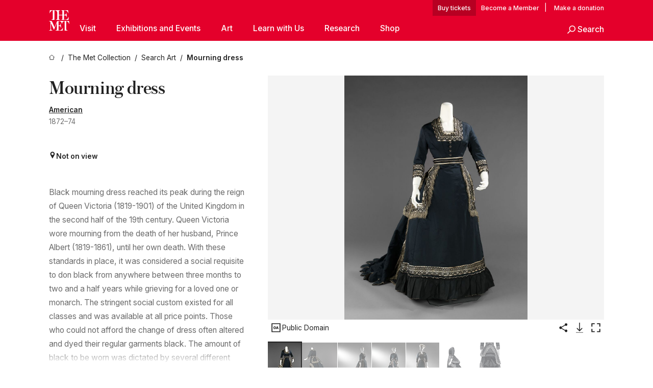

--- FILE ---
content_type: text/css; charset=utf-8
request_url: https://www.metmuseum.org/_next/static/css/1b1c2f043a8a8d3f.css
body_size: 30789
content:
@font-face{font-family:Noto Sans SC;font-style:normal;font-weight:100 900;font-display:swap;src:url(/_next/static/media/5ab0e9477c20afc1.woff2) format("woff2");unicode-range:u+1f1e9-1f1f5,u+1f1f7-1f1ff,u+1f21a,u+1f232,u+1f234-1f237,u+1f250-1f251,u+1f300,u+1f302-1f308,u+1f30a-1f311,u+1f315,u+1f319-1f320,u+1f324,u+1f327,u+1f32a,u+1f32c-1f32d,u+1f330-1f357,u+1f359-1f37e}@font-face{font-family:Noto Sans SC;font-style:normal;font-weight:100 900;font-display:swap;src:url(/_next/static/media/3dbc122260f56479.woff2) format("woff2");unicode-range:u+fee3,u+fef3,u+ff03-ff04,u+ff07,u+ff0a,u+ff17-ff19,u+ff1c-ff1d,u+ff20-ff3a,u+ff3c,u+ff3e-ff5b,u+ff5d,u+ff61-ff65,u+ff67-ff6a,u+ff6c,u+ff6f-ff78,u+ff7a-ff7d,u+ff80-ff84,u+ff86,u+ff89-ff8e,u+ff92,u+ff97-ff9b,u+ff9d-ff9f,u+ffe0-ffe4,u+ffe6,u+ffe9,u+ffeb,u+ffed,u+fffc,u+1f004,u+1f170-1f171,u+1f192-1f195,u+1f198-1f19a,u+1f1e6-1f1e8}@font-face{font-family:Noto Sans SC;font-style:normal;font-weight:100 900;font-display:swap;src:url(/_next/static/media/13499583bfbc5464.woff2) format("woff2");unicode-range:u+f0a7,u+f0b2,u+f0b7,u+f0c9,u+f0d8,u+f0da,u+f0dc-f0dd,u+f0e0,u+f0e6,u+f0eb,u+f0fc,u+f101,u+f104-f105,u+f107,u+f10b,u+f11b,u+f14b,u+f18a,u+f193,u+f1d6-f1d7,u+f244,u+f27a,u+f296,u+f2ae,u+f471,u+f4b3,u+f610-f611,u+f880-f881,u+f8ec,u+f8f5,u+f8ff,u+f901,u+f90a,u+f92c-f92d,u+f934,u+f937,u+f941,u+f965,u+f967,u+f969,u+f96b,u+f96f,u+f974,u+f978-f979,u+f97e,u+f981,u+f98a,u+f98e,u+f997,u+f99c,u+f9b2,u+f9b5,u+f9ba,u+f9be,u+f9ca,u+f9d0-f9d1,u+f9dd,u+f9e0-f9e1,u+f9e4,u+f9f7,u+fa00-fa01,u+fa08,u+fa0a,u+fa11,u+fb01-fb02,u+fdfc,u+fe0e,u+fe30-fe31,u+fe33-fe44,u+fe49-fe52,u+fe54-fe57,u+fe59-fe66,u+fe68-fe6b,u+fe8e,u+fe92-fe93,u+feae,u+feb8,u+fecb-fecc,u+fee0}@font-face{font-family:Noto Sans SC;font-style:normal;font-weight:100 900;font-display:swap;src:url(/_next/static/media/ddbadeeaa42c648c.woff2) format("woff2");unicode-range:u+9f83,u+9f85-9f8d,u+9f90-9f91,u+9f94-9f96,u+9f98,u+9f9b-9f9c,u+9f9e,u+9fa0,u+9fa2,u+9ff?,u+a001,u+a007,u+a025,u+a046-a047,u+a057,u+a072,u+a078-a079,u+a083,u+a085,u+a100,u+a118,u+a132,u+a134,u+a1f4,u+a242,u+a4a6,u+a4aa,u+a4b0-a4b1,u+a4b3,u+a9c1-a9c2,u+ac00-ac01,u+ac04,u+ac08,u+ac10-ac11,u+ac13-ac16,u+ac19,u+ac1c-ac1d,u+ac24,u+ac70-ac71,u+ac74,u+ac77-ac78,u+ac80-ac81,u+ac83,u+ac8c,u+ac90,u+ac9f-aca0,u+aca8-aca9,u+acac,u+acb0,u+acbd,u+acc1,u+acc4,u+ace0-ace1,u+ace4,u+ace8,u+acf3,u+acf5,u+acfc-acfd,u+ad00,u+ad0c,u+ad11,u+ad1c,u+ad34,u+ad50,u+ad64,u+ad6c,u+ad70,u+ad74,u+ad7f,u+ad81,u+ad8c,u+adc0,u+adc8,u+addc,u+ade0,u+adf8-adf9,u+adfc,u+ae00,u+ae08-ae09,u+ae0b,u+ae30,u+ae34,u+ae38,u+ae40,u+ae4a,u+ae4c,u+ae54,u+ae68,u+aebc,u+aed8,u+af2c-af2d}@font-face{font-family:Noto Sans SC;font-style:normal;font-weight:100 900;font-display:swap;src:url(/_next/static/media/72e65dfca68f885a.woff2) format("woff2");unicode-range:u+9e30-9e33,u+9e35-9e3b,u+9e3e,u+9e40-9e44,u+9e46-9e4e,u+9e51,u+9e53,u+9e55-9e58,u+9e5a-9e5c,u+9e5e-9e63,u+9e66-9e6e,u+9e71,u+9e73,u+9e75,u+9e78-9e79,u+9e7c-9e7e,u+9e82,u+9e86-9e88,u+9e8b-9e8c,u+9e90-9e91,u+9e93,u+9e95,u+9e97,u+9e9d,u+9ea4-9ea5,u+9ea9-9eaa,u+9eb4-9eb5,u+9eb8-9eba,u+9ebc-9ebf,u+9ec3,u+9ec9,u+9ecd,u+9ed0,u+9ed2-9ed3,u+9ed5-9ed6,u+9ed9,u+9edc-9edd,u+9edf-9ee0,u+9ee2,u+9ee5,u+9ee7-9eea,u+9eef,u+9ef1,u+9ef3-9ef4,u+9ef6,u+9ef9,u+9efb-9efc,u+9efe,u+9f0b,u+9f0d,u+9f10,u+9f14,u+9f17,u+9f19,u+9f22,u+9f29,u+9f2c,u+9f2f,u+9f31,u+9f37,u+9f39,u+9f3d-9f3e,u+9f41,u+9f4a-9f4b,u+9f51-9f52,u+9f61-9f63,u+9f66-9f67,u+9f80-9f81}@font-face{font-family:Noto Sans SC;font-style:normal;font-weight:100 900;font-display:swap;src:url(/_next/static/media/f646136737446507.woff2) format("woff2");unicode-range:u+9c82-9c83,u+9c85-9c8c,u+9c8e-9c92,u+9c94-9c9b,u+9c9e-9ca3,u+9ca5-9ca7,u+9ca9,u+9cab,u+9cad-9cae,u+9cb1-9cb7,u+9cb9-9cbd,u+9cbf-9cc0,u+9cc3,u+9cc5-9cc7,u+9cc9-9cd1,u+9cd3-9cda,u+9cdc-9cdd,u+9cdf,u+9ce1-9ce3,u+9ce5,u+9ce9,u+9cee-9cef,u+9cf3-9cf4,u+9cf6,u+9cfc-9cfd,u+9d02,u+9d08-9d09,u+9d12,u+9d1b,u+9d1e,u+9d26,u+9d28,u+9d37,u+9d3b,u+9d3f,u+9d51,u+9d59,u+9d5c-9d5d,u+9d5f-9d61,u+9d6c,u+9d70,u+9d72,u+9d7a,u+9d7e,u+9d84,u+9d89,u+9d8f,u+9d92,u+9daf,u+9db4,u+9db8,u+9dbc,u+9dc4,u+9dc7,u+9dc9,u+9dd7,u+9ddf,u+9df2,u+9df9-9dfa,u+9e0a,u+9e11,u+9e1a,u+9e1e,u+9e20,u+9e22,u+9e28-9e2c,u+9e2e-9e2f}@font-face{font-family:Noto Sans SC;font-style:normal;font-weight:100 900;font-display:swap;src:url(/_next/static/media/429a09c9a2b2d5d6.woff2) format("woff2");unicode-range:u+9a80,u+9a83,u+9a85,u+9a88-9a8a,u+9a8d-9a8e,u+9a90,u+9a92-9a93,u+9a95-9a96,u+9a98-9a99,u+9a9b-9aa2,u+9aa5,u+9aa7,u+9aaf-9ab1,u+9ab5-9ab6,u+9ab9-9aba,u+9ac0-9ac4,u+9ac8,u+9acb-9acc,u+9ace-9acf,u+9ad1-9ad2,u+9ad9,u+9adf,u+9ae1,u+9ae3,u+9aea-9aeb,u+9aed-9aef,u+9af4,u+9af9,u+9afb,u+9b03-9b04,u+9b06,u+9b08,u+9b0d,u+9b0f-9b10,u+9b13,u+9b18,u+9b1a,u+9b1f,u+9b22-9b23,u+9b25,u+9b27-9b28,u+9b2a,u+9b2f,u+9b31-9b32,u+9b3b,u+9b43,u+9b46-9b49,u+9b4d-9b4e,u+9b51,u+9b56,u+9b58,u+9b5a,u+9b5c,u+9b5f,u+9b61-9b62,u+9b6f,u+9b77,u+9b80,u+9b88,u+9b8b,u+9b8e,u+9b91,u+9b9f-9ba0,u+9ba8,u+9baa-9bab,u+9bad-9bae,u+9bb0-9bb1,u+9bb8,u+9bc9-9bca,u+9bd3,u+9bd6,u+9bdb,u+9be8,u+9bf0-9bf1,u+9c02,u+9c10,u+9c15,u+9c24,u+9c2d,u+9c32,u+9c39,u+9c3b,u+9c40,u+9c47-9c49,u+9c53,u+9c57,u+9c64,u+9c72,u+9c77-9c78,u+9c7b,u+9c7f-9c80}@font-face{font-family:Noto Sans SC;font-style:normal;font-weight:100 900;font-display:swap;src:url(/_next/static/media/d84af7a8329983d7.woff2) format("woff2");unicode-range:u+98dd,u+98e1-98e2,u+98e7-98ea,u+98ec,u+98ee-98ef,u+98f2,u+98f4,u+98fc-98fe,u+9903,u+9905,u+9908,u+990a,u+990c-990d,u+9913-9914,u+9918,u+991a-991b,u+991e,u+9921,u+9928,u+992c,u+992e,u+9935,u+9938-9939,u+993d-993e,u+9945,u+994b-994c,u+9951-9952,u+9954-9955,u+9957,u+995e,u+9963,u+9966-9969,u+996b-996c,u+996f,u+9974-9975,u+9977-9979,u+997d-997e,u+9980-9981,u+9983-9984,u+9987,u+998a-998b,u+998d-9991,u+9993-9995,u+9997-9998,u+99a5,u+99ab,u+99ad-99ae,u+99b1,u+99b3-99b4,u+99bc,u+99bf,u+99c1,u+99c3-99c6,u+99cc,u+99d0,u+99d2,u+99d5,u+99db,u+99dd,u+99e1,u+99ed,u+99f1,u+99ff,u+9a01,u+9a03-9a04,u+9a0e-9a0f,u+9a11-9a13,u+9a19,u+9a1b,u+9a28,u+9a2b,u+9a30,u+9a32,u+9a37,u+9a40,u+9a45,u+9a4a,u+9a4d-9a4e,u+9a52,u+9a55,u+9a57,u+9a5a-9a5b,u+9a5f,u+9a62,u+9a65,u+9a69,u+9a6b,u+9a6e,u+9a75,u+9a77-9a7a,u+9a7d}@font-face{font-family:Noto Sans SC;font-style:normal;font-weight:100 900;font-display:swap;src:url(/_next/static/media/6b9edf717a7bfdad.woff2) format("woff2");unicode-range:u+975b-975c,u+9763,u+9765-9766,u+976c-976d,u+9773,u+9776,u+977a,u+977c,u+9784-9785,u+978e-978f,u+9791-9792,u+9794-9795,u+9798,u+979a,u+979e,u+97a3,u+97a5-97a6,u+97a8,u+97ab-97ac,u+97ae-97af,u+97b2,u+97b4,u+97c6,u+97cb-97cc,u+97d3,u+97d8,u+97dc,u+97e1,u+97ea-97eb,u+97ee,u+97fb,u+97fe-97ff,u+9801-9803,u+9805-9806,u+9808,u+980c,u+9810-9814,u+9817-9818,u+981e,u+9820-9821,u+9824,u+9828,u+982b-982d,u+9830,u+9834,u+9838-9839,u+983c,u+9846,u+984d-984f,u+9851-9852,u+9854-9855,u+9857-9858,u+985a-985b,u+9862-9863,u+9865,u+9867,u+986b,u+986f-9871,u+9877-9878,u+987c,u+9880,u+9883,u+9885,u+9889,u+988b-988f,u+9893-9895,u+9899-989b,u+989e-989f,u+98a1-98a2,u+98a5-98a7,u+98a9,u+98af,u+98b1,u+98b6,u+98ba,u+98be,u+98c3-98c4,u+98c6-98c8,u+98cf-98d6,u+98da-98db}@font-face{font-family:Noto Sans SC;font-style:normal;font-weight:100 900;font-display:swap;src:url(/_next/static/media/5f835addc240b755.woff2) format("woff2");unicode-range:u+95c4-95ca,u+95cc-95cd,u+95d4-95d6,u+95d8,u+95e1-95e2,u+95e9,u+95f0-95f1,u+95f3,u+95f6,u+95fc,u+95fe-95ff,u+9602-9604,u+9606-960d,u+960f,u+9611-9613,u+9615-9617,u+9619-961b,u+961d,u+9621,u+9628,u+962f,u+963c-963e,u+9641-9642,u+9649,u+9654,u+965b-965f,u+9661,u+9663,u+9665,u+9667-9668,u+966c,u+9670,u+9672-9674,u+9678,u+967a,u+967d,u+9682,u+9685,u+9688,u+968a,u+968d-968e,u+9695,u+9697-9698,u+969e,u+96a0,u+96a3-96a4,u+96a8,u+96aa,u+96b0-96b1,u+96b3-96b4,u+96b7-96b9,u+96bb-96bd,u+96c9,u+96cb,u+96ce,u+96d1-96d2,u+96d6,u+96d9,u+96db-96dc,u+96de,u+96e0,u+96e3,u+96e9,u+96eb,u+96f0-96f2,u+96f9,u+96ff,u+9701-9702,u+9705,u+9708,u+970a,u+970e-970f,u+9711,u+9719,u+9727,u+972a,u+972d,u+9730,u+973d,u+9742,u+9744,u+9748-9749,u+9750-9751,u+975a}@font-face{font-family:Noto Sans SC;font-style:normal;font-weight:100 900;font-display:swap;src:url(/_next/static/media/8caed38ee1484b26.woff2) format("woff2");unicode-range:u+94f5,u+94f7,u+94f9,u+94fb-94fd,u+94ff,u+9503-9504,u+9506-9507,u+9509-950a,u+950d-950f,u+9511-9518,u+951a-9520,u+9522,u+9528-952d,u+9530-953a,u+953c-953f,u+9543-9546,u+9548-9550,u+9552-9555,u+9557-955b,u+955d-9568,u+956a-956d,u+9570-9574,u+9583,u+9586,u+9589,u+958e-958f,u+9591-9592,u+9594,u+9598-9599,u+959e-95a0,u+95a2-95a6,u+95a8-95b2,u+95b4,u+95b8-95c3}@font-face{font-family:Noto Sans SC;font-style:normal;font-weight:100 900;font-display:swap;src:url(/_next/static/media/b28d7f96009b98c8.woff2) format("woff2");unicode-range:u+941c-942b,u+942d-942e,u+9432-9433,u+9435,u+9438,u+943a,u+943e,u+9444,u+944a,u+9451-9452,u+945a,u+9462-9463,u+9465,u+9470-9487,u+948a-9492,u+9494-9498,u+949a,u+949c-949d,u+94a1,u+94a3-94a4,u+94a8,u+94aa-94ad,u+94af,u+94b2,u+94b4-94ba,u+94bc-94c0,u+94c4,u+94c6-94db,u+94de-94ec,u+94ee-94f1,u+94f3}@font-face{font-family:Noto Sans SC;font-style:normal;font-weight:100 900;font-display:swap;src:url(/_next/static/media/9c23e59a0c4625c9.woff2) format("woff2");unicode-range:u+92ec-92ed,u+92f0,u+92f3,u+92f8,u+92fc,u+9304,u+9306,u+9310,u+9312,u+9315,u+9318,u+931a,u+931e,u+9320-9322,u+9324,u+9326-9329,u+932b-932c,u+932f,u+9331-9332,u+9335-9336,u+933e,u+9340-9341,u+934a-9360,u+9362-9363,u+9365-936b,u+936e,u+9375,u+937e,u+9382,u+938a,u+938c,u+938f,u+9393-9394,u+9396-9397,u+939a,u+93a2,u+93a7,u+93ac-93cd,u+93d0-93d1,u+93d6-93d8,u+93de-93df,u+93e1-93e2,u+93e4,u+93f8,u+93fb,u+93fd,u+940e-941a}@font-face{font-family:Noto Sans SC;font-style:normal;font-weight:100 900;font-display:swap;src:url(/_next/static/media/8e3d7a069c3758cc.woff2) format("woff2");unicode-range:u+9163-9164,u+9169,u+9170,u+9172,u+9174,u+9179-917a,u+917d-917e,u+9182-9183,u+9185,u+918c-918d,u+9190-9191,u+919a,u+919c,u+91a1-91a4,u+91a8,u+91aa-91af,u+91b4-91b5,u+91b8,u+91ba,u+91be,u+91c0-91c1,u+91c6,u+91c8,u+91cb,u+91d0,u+91d2,u+91d7-91d8,u+91dd,u+91e3,u+91e6-91e7,u+91ed,u+91f0,u+91f5,u+91f9,u+9200,u+9205,u+9207-920a,u+920d-920e,u+9210,u+9214-9215,u+921c,u+921e,u+9221,u+9223-9227,u+9229-922a,u+922d,u+9234-9235,u+9237,u+9239-923a,u+923c-9240,u+9244-9246,u+9249,u+924e-924f,u+9251,u+9253,u+9257,u+925b,u+925e,u+9262,u+9264-9266,u+9268,u+926c,u+926f,u+9271,u+927b,u+927e,u+9280,u+9283,u+9285-928a,u+928e,u+9291,u+9293,u+9296,u+9298,u+929c-929d,u+92a8,u+92ab-92ae,u+92b3,u+92b6-92b7,u+92b9,u+92c1,u+92c5-92c6,u+92c8,u+92cc,u+92d0,u+92d2,u+92e4,u+92ea}@font-face{font-family:Noto Sans SC;font-style:normal;font-weight:100 900;font-display:swap;src:url(/_next/static/media/4605abb6e474bb84.woff2) format("woff2");unicode-range:u+9004,u+900b,u+9011,u+9015-9016,u+901e,u+9021,u+9026,u+902d,u+902f,u+9031,u+9035-9036,u+9039-903a,u+9041,u+9044-9046,u+904a,u+904f-9052,u+9054-9055,u+9058-9059,u+905b-905e,u+9060-9062,u+9068-9069,u+906f,u+9072,u+9074,u+9076-907a,u+907c-907d,u+9081,u+9083,u+9085,u+9087-908b,u+908f,u+9095,u+9097,u+9099-909b,u+909d,u+90a0-90a1,u+90a8-90a9,u+90ac,u+90b0,u+90b2-90b4,u+90b6,u+90b8,u+90ba,u+90bd-90be,u+90c3-90c5,u+90c7-90c8,u+90cf-90d0,u+90d3,u+90d5,u+90d7,u+90da-90dc,u+90de,u+90e2,u+90e4,u+90e6-90e7,u+90ea-90eb,u+90ef,u+90f4-90f5,u+90f7,u+90fe-9100,u+9104,u+9109,u+910c,u+9112,u+9114-9115,u+9118,u+911c,u+911e,u+9120,u+9122-9123,u+9127,u+912d,u+912f-9132,u+9139-913a,u+9143,u+9146,u+9149-914a,u+914c,u+914e-9150,u+9154,u+9157,u+915a,u+915d-915e,u+9161-9162}@font-face{font-family:Noto Sans SC;font-style:normal;font-weight:100 900;font-display:swap;src:url(/_next/static/media/1fd2c02d509ee8a9.woff2) format("woff2");unicode-range:u+8e41-8e42,u+8e47,u+8e49-8e4b,u+8e50-8e53,u+8e59-8e5a,u+8e5f-8e60,u+8e64,u+8e69,u+8e6c,u+8e70,u+8e74,u+8e76,u+8e7a-8e7c,u+8e7f,u+8e84-8e85,u+8e87,u+8e89,u+8e8b,u+8e8d,u+8e8f-8e90,u+8e94,u+8e99,u+8e9c,u+8e9e,u+8eaa,u+8eac,u+8eb0,u+8eb6,u+8ec0,u+8ec6,u+8eca-8ece,u+8ed2,u+8eda,u+8edf,u+8ee2,u+8eeb,u+8ef8,u+8efb-8efe,u+8f03,u+8f09,u+8f0b,u+8f12-8f15,u+8f1b,u+8f1d,u+8f1f,u+8f29-8f2a,u+8f2f,u+8f36,u+8f38,u+8f3b,u+8f3e-8f3f,u+8f44-8f45,u+8f49,u+8f4d-8f4e,u+8f5f,u+8f6b,u+8f6d,u+8f71-8f73,u+8f75-8f76,u+8f78-8f7a,u+8f7c,u+8f7e,u+8f81-8f82,u+8f84,u+8f87,u+8f8a-8f8b,u+8f8d-8f8f,u+8f94-8f95,u+8f97-8f9a,u+8fa6,u+8fad-8faf,u+8fb2,u+8fb5-8fb7,u+8fba-8fbc,u+8fbf,u+8fc2,u+8fcb,u+8fcd,u+8fd3,u+8fd5,u+8fd7,u+8fda,u+8fe2-8fe5,u+8fe8-8fe9,u+8fee,u+8ff3-8ff4,u+8ff8,u+8ffa}@font-face{font-family:Noto Sans SC;font-style:normal;font-weight:100 900;font-display:swap;src:url(/_next/static/media/65dc75d47e04f839.woff2) format("woff2");unicode-range:u+8cbd,u+8cbf-8cc4,u+8cc7-8cc8,u+8cca,u+8ccd,u+8cd1,u+8cd3,u+8cdb-8cdc,u+8cde,u+8ce0,u+8ce2-8ce4,u+8ce6-8ce8,u+8cea,u+8ced,u+8cf4,u+8cf8,u+8cfa,u+8cfc-8cfd,u+8d04-8d05,u+8d07-8d08,u+8d0a,u+8d0d,u+8d0f,u+8d13-8d14,u+8d16,u+8d1b,u+8d20,u+8d30,u+8d32-8d33,u+8d36,u+8d3b,u+8d3d,u+8d40,u+8d42-8d43,u+8d45-8d46,u+8d48-8d4a,u+8d4d,u+8d51,u+8d53,u+8d55,u+8d59,u+8d5c-8d5d,u+8d5f,u+8d61,u+8d66-8d67,u+8d6a,u+8d6d,u+8d71,u+8d73,u+8d84,u+8d90-8d91,u+8d94-8d95,u+8d99,u+8da8,u+8daf,u+8db1,u+8db5,u+8db8,u+8dba,u+8dbc,u+8dbf,u+8dc2,u+8dc4,u+8dc6,u+8dcb,u+8dce-8dcf,u+8dd6-8dd7,u+8dda-8ddb,u+8dde,u+8de1,u+8de3-8de4,u+8de9,u+8deb-8dec,u+8df0-8df1,u+8df6-8dfd,u+8e05,u+8e07,u+8e09-8e0a,u+8e0c,u+8e0e,u+8e10,u+8e14,u+8e1d-8e1f,u+8e23,u+8e26,u+8e2b-8e31,u+8e34-8e35,u+8e39-8e3a,u+8e3d,u+8e40}@font-face{font-family:Noto Sans SC;font-style:normal;font-weight:100 900;font-display:swap;src:url(/_next/static/media/f7d61b71fd946a20.woff2) format("woff2");unicode-range:u+8b80,u+8b83,u+8b8a,u+8b8c,u+8b90,u+8b93,u+8b99-8b9a,u+8ba0,u+8ba3,u+8ba5-8ba7,u+8baa-8bac,u+8bb4-8bb5,u+8bb7,u+8bb9,u+8bc2-8bc3,u+8bc5,u+8bcb-8bcc,u+8bce-8bd0,u+8bd2-8bd4,u+8bd6,u+8bd8-8bd9,u+8bdc,u+8bdf,u+8be3-8be4,u+8be7-8be9,u+8beb-8bec,u+8bee,u+8bf0,u+8bf2-8bf3,u+8bf6,u+8bf9,u+8bfc-8bfd,u+8bff-8c00,u+8c02,u+8c04,u+8c06-8c07,u+8c0c,u+8c0f,u+8c11-8c12,u+8c14-8c1b,u+8c1d-8c21,u+8c24-8c25,u+8c27,u+8c2a-8c2c,u+8c2e-8c30,u+8c32-8c36,u+8c3f,u+8c47-8c4c,u+8c4e-8c50,u+8c54-8c56,u+8c62,u+8c68,u+8c6c,u+8c73,u+8c78,u+8c7a,u+8c82,u+8c85,u+8c89-8c8a,u+8c8d-8c8e,u+8c90,u+8c93-8c94,u+8c98,u+8c9d-8c9e,u+8ca0-8ca2,u+8ca7-8cac,u+8caf-8cb0,u+8cb3-8cb4,u+8cb6-8cb9,u+8cbb-8cbc}@font-face{font-family:Noto Sans SC;font-style:normal;font-weight:100 900;font-display:swap;src:url(/_next/static/media/f3c9d8f9326a1ed6.woff2) format("woff2");unicode-range:u+8a15-8a18,u+8a1a-8a1b,u+8a1d,u+8a1f,u+8a22-8a23,u+8a25,u+8a2b,u+8a2d,u+8a31,u+8a33-8a34,u+8a36-8a38,u+8a3a,u+8a3c,u+8a3e,u+8a40-8a41,u+8a46,u+8a48,u+8a50,u+8a52,u+8a54-8a55,u+8a58,u+8a5b,u+8a5d-8a63,u+8a66,u+8a69-8a6b,u+8a6d-8a6e,u+8a70,u+8a72-8a73,u+8a7a,u+8a85,u+8a87,u+8a8a,u+8a8c-8a8d,u+8a90-8a92,u+8a95,u+8a98,u+8aa0-8aa1,u+8aa3-8aa6,u+8aa8-8aa9,u+8aac-8aae,u+8ab0,u+8ab2,u+8ab8-8ab9,u+8abc,u+8abe-8abf,u+8ac7,u+8acf,u+8ad2,u+8ad6-8ad7,u+8adb-8adc,u+8adf,u+8ae1,u+8ae6-8ae8,u+8aeb,u+8aed-8aee,u+8af1,u+8af3-8af4,u+8af7-8af8,u+8afa,u+8afe,u+8b00-8b02,u+8b07,u+8b0a,u+8b0c,u+8b0e,u+8b10,u+8b17,u+8b19,u+8b1b,u+8b1d,u+8b20-8b21,u+8b26,u+8b28,u+8b2c,u+8b33,u+8b39,u+8b3e-8b3f,u+8b41,u+8b45,u+8b49,u+8b4c,u+8b4f,u+8b57-8b58,u+8b5a,u+8b5c,u+8b5e,u+8b60,u+8b6c,u+8b6f-8b70,u+8b72,u+8b74,u+8b77,u+8b7d}@font-face{font-family:Noto Sans SC;font-style:normal;font-weight:100 900;font-display:swap;src:url(/_next/static/media/853a01a365b656fb.woff2) format("woff2");unicode-range:u+8882,u+8884-8886,u+8888,u+888f,u+8892-8893,u+889b,u+88a2,u+88a4,u+88a6,u+88a8,u+88aa,u+88ae,u+88b1,u+88b4,u+88b7,u+88bc,u+88c0,u+88c6-88c9,u+88ce-88cf,u+88d1-88d3,u+88d8,u+88db-88dd,u+88df,u+88e1-88e3,u+88e5,u+88e8,u+88ec,u+88f0-88f1,u+88f3-88f4,u+88fc-88fe,u+8900,u+8902,u+8906-8907,u+8909-890c,u+8912-8915,u+8918-891b,u+8921,u+8925,u+892b,u+8930,u+8932,u+8934,u+8936,u+893b,u+893d,u+8941,u+894c,u+8955-8956,u+8959,u+895c,u+895e-8960,u+8966,u+896a,u+896c,u+896f-8970,u+8972,u+897b,u+897e,u+8980,u+8983,u+8985,u+8987-8988,u+898c,u+898f,u+8993,u+8997,u+899a,u+89a1,u+89a7,u+89a9-89aa,u+89b2-89b3,u+89b7,u+89c0,u+89c7,u+89ca-89cc,u+89ce-89d1,u+89d6,u+89da,u+89dc,u+89de,u+89e5,u+89e7,u+89eb,u+89ef,u+89f1,u+89f3-89f4,u+89f8,u+89ff,u+8a01-8a03,u+8a07-8a0a,u+8a0e-8a0f,u+8a13}@font-face{font-family:Noto Sans SC;font-style:normal;font-weight:100 900;font-display:swap;src:url(/_next/static/media/b8eb208df1b2f25e.woff2) format("woff2");unicode-range:u+86f4,u+86f8-86f9,u+86fb,u+86fe,u+8703,u+8706-870a,u+870d,u+8711-8713,u+871a,u+871e,u+8722-8723,u+8725,u+8729,u+872e,u+8731,u+8734,u+8737,u+873a-873b,u+873e-8740,u+8742,u+8747-8748,u+8753,u+8755,u+8757-8758,u+875d,u+875f,u+8762-8766,u+8768,u+876e,u+8770,u+8772,u+8775,u+8778,u+877b-877e,u+8782,u+8785,u+8788,u+878b,u+8793,u+8797,u+879a,u+879e-87a0,u+87a2-87a3,u+87a8,u+87ab-87ad,u+87af,u+87b3,u+87b5,u+87bd,u+87c0,u+87c4,u+87c6,u+87ca-87cb,u+87d1-87d2,u+87db-87dc,u+87de,u+87e0,u+87e5,u+87ea,u+87ec,u+87ee,u+87f2-87f3,u+87fb,u+87fd-87fe,u+8802-8803,u+8805,u+880a-880b,u+880d,u+8813-8816,u+8819,u+881b,u+881f,u+8821,u+8823,u+8831-8832,u+8835-8836,u+8839,u+883b-883c,u+8844,u+8846,u+884a,u+884e,u+8852-8853,u+8855,u+8859,u+885b,u+885d-885e,u+8862,u+8864,u+8869-886a,u+886e-886f,u+8872,u+8879,u+887d-887f}@font-face{font-family:Noto Sans SC;font-style:normal;font-weight:100 900;font-display:swap;src:url(/_next/static/media/139cadd6007659f1.woff2) format("woff2");unicode-range:u+8548,u+854e,u+8553,u+8556-8557,u+8559,u+855e,u+8561,u+8564-8565,u+8568-856a,u+856d,u+856f-8570,u+8572,u+8576,u+8579-857b,u+8580,u+8585-8586,u+8588,u+858a,u+858f,u+8591,u+8594,u+8599,u+859c,u+85a2,u+85a4,u+85a6,u+85a8-85a9,u+85ab-85ac,u+85ae,u+85b7-85b9,u+85be,u+85c1,u+85c7,u+85cd,u+85d0,u+85d3,u+85d5,u+85dc-85dd,u+85df-85e0,u+85e5-85e6,u+85e8-85ea,u+85f4,u+85f9,u+85fe-85ff,u+8602,u+8605-8607,u+860a-860b,u+8616,u+8618,u+861a,u+8627,u+8629,u+862d,u+8638,u+863c,u+863f,u+864d,u+864f,u+8652-8655,u+865b-865c,u+865f,u+8662,u+8667,u+866c,u+866e,u+8671,u+8675,u+867a-867c,u+867f,u+868b,u+868d,u+8693,u+869c-869d,u+86a1,u+86a3-86a4,u+86a7-86a9,u+86ac,u+86af-86b1,u+86b4-86b6,u+86ba,u+86c0,u+86c4,u+86c6,u+86c9-86ca,u+86cd-86d1,u+86d4,u+86d8,u+86de-86df,u+86e4,u+86e6,u+86e9,u+86ed,u+86ef-86f3}@font-face{font-family:Noto Sans SC;font-style:normal;font-weight:100 900;font-display:swap;src:url(/_next/static/media/4a93799898ea0289.woff2) format("woff2");unicode-range:u+83c5,u+83c8-83c9,u+83cb,u+83d1,u+83d3-83d6,u+83d8,u+83db,u+83dd,u+83df,u+83e1,u+83e5,u+83ea-83eb,u+83f0,u+83f4,u+83f8-83f9,u+83fb,u+83fd,u+83ff,u+8401,u+8406,u+840a-840b,u+840f,u+8411,u+8418,u+841c,u+8420,u+8422-8424,u+8426,u+8429,u+842c,u+8438-8439,u+843b-843c,u+843f,u+8446-8447,u+8449,u+844e,u+8451-8452,u+8456,u+8459-845a,u+845c,u+8462,u+8466,u+846d,u+846f-8470,u+8473,u+8476-8478,u+847a,u+847d,u+8484-8485,u+8487,u+8489,u+848c,u+848e,u+8490,u+8493-8494,u+8497,u+849b,u+849e-849f,u+84a1,u+84a5,u+84a8,u+84af,u+84b4,u+84b9-84bf,u+84c1-84c2,u+84c5-84c7,u+84ca-84cb,u+84cd,u+84d0-84d1,u+84d3,u+84d6,u+84df-84e0,u+84e2-84e3,u+84e5-84e7,u+84ee,u+84f3,u+84f6,u+84fa,u+84fc,u+84ff-8500,u+850c,u+8511,u+8514-8515,u+8517-8518,u+851f,u+8523,u+8525-8526,u+8529,u+852b,u+852d,u+8532,u+8534-8535,u+8538-853a,u+853c,u+8543,u+8545}@font-face{font-family:Noto Sans SC;font-style:normal;font-weight:100 900;font-display:swap;src:url(/_next/static/media/1d3acdd9467331a8.woff2) format("woff2");unicode-range:u+82bc,u+82be,u+82c0-82c2,u+82c4-82c8,u+82ca-82cc,u+82ce,u+82d0,u+82d2-82d3,u+82d5-82d6,u+82d8-82d9,u+82dc-82de,u+82e0-82e4,u+82e7,u+82e9-82eb,u+82ed-82ee,u+82f3-82f4,u+82f7-82f8,u+82fa-8301,u+8306-8308,u+830c-830d,u+830f,u+8311,u+8313-8315,u+8318,u+831a-831b,u+831d,u+8324,u+8327,u+832a,u+832c-832d,u+832f,u+8331-8334,u+833a-833c,u+8340,u+8343-8345,u+8347-8348,u+834a,u+834c,u+834f,u+8351,u+8356,u+8358-835c,u+835e,u+8360,u+8364-8366,u+8368-836a,u+836c-836e,u+8373,u+8378,u+837b-837d,u+837f-8380,u+8382,u+8388,u+838a-838b,u+8392,u+8394,u+8396,u+8398-8399,u+839b-839c,u+83a0,u+83a2-83a3,u+83a8-83aa,u+83ae-83b0,u+83b3-83b4,u+83b6,u+83b8,u+83ba,u+83bc-83bd,u+83bf-83c0,u+83c2}@font-face{font-family:Noto Sans SC;font-style:normal;font-weight:100 900;font-display:swap;src:url(/_next/static/media/b5b0c2bb15d1a531.woff2) format("woff2");unicode-range:u+8166-8169,u+816b,u+816d,u+8171,u+8173-8174,u+8178,u+817c-817d,u+8182,u+8188,u+8191,u+8198-819b,u+81a0,u+81a3,u+81a5-81a6,u+81a9,u+81b6,u+81ba-81bb,u+81bd,u+81bf,u+81c1,u+81c3,u+81c6,u+81c9-81ca,u+81cc-81cd,u+81d1,u+81d3-81d4,u+81d8,u+81db-81dc,u+81de-81df,u+81e5,u+81e7-81e9,u+81eb-81ec,u+81ee-81ef,u+81f5,u+81f8,u+81fa,u+81fc,u+81fe,u+8200-8202,u+8204,u+8208-820a,u+820e-8210,u+8216-8218,u+821b-821c,u+8221-8224,u+8226-8228,u+822b,u+822d,u+822f,u+8232-8234,u+8237-8238,u+823a-823b,u+823e,u+8244,u+8249,u+824b,u+824f,u+8259-825a,u+825f,u+8266,u+8268,u+826e,u+8271,u+8276-8279,u+827d,u+827f,u+8283-8284,u+8288-828a,u+828d-8291,u+8293-8294,u+8296-8298,u+829f-82a1,u+82a3-82a4,u+82a7-82ab,u+82ae,u+82b0,u+82b2,u+82b4-82b6}@font-face{font-family:Noto Sans SC;font-style:normal;font-weight:100 900;font-display:swap;src:url(/_next/static/media/7b245b333152f9c5.woff2) format("woff2");unicode-range:u+8016,u+8018-8019,u+801c,u+801e,u+8026-802a,u+8031,u+8034-8035,u+8037,u+8043,u+804b,u+804d,u+8052,u+8056,u+8059,u+805e,u+8061,u+8068-8069,u+806e-8074,u+8076-8078,u+807c-8080,u+8082,u+8084-8085,u+8088,u+808f,u+8093,u+809c,u+809f,u+80ab,u+80ad-80ae,u+80b1,u+80b6-80b8,u+80bc-80bd,u+80c2,u+80c4,u+80ca,u+80cd,u+80d1,u+80d4,u+80d7,u+80d9-80db,u+80dd,u+80e0,u+80e4-80e5,u+80e7-80ed,u+80ef-80f1,u+80f3-80f4,u+80fc,u+8101,u+8104-8105,u+8107-8108,u+810c-810e,u+8112-8115,u+8117-8119,u+811b-811f,u+8121-8130,u+8132-8134,u+8137,u+8139,u+813f-8140,u+8142,u+8146,u+8148,u+814d-814e,u+8151,u+8153,u+8158-815a,u+815e,u+8160}@font-face{font-family:Noto Sans SC;font-style:normal;font-weight:100 900;font-display:swap;src:url(/_next/static/media/9188e242ef08da77.woff2) format("woff2");unicode-range:u+7ef0-7ef2,u+7ef6,u+7efa-7efb,u+7efe,u+7f01-7f04,u+7f08,u+7f0a-7f12,u+7f17,u+7f19,u+7f1b-7f1c,u+7f1f,u+7f21-7f23,u+7f25-7f28,u+7f2a-7f33,u+7f35-7f37,u+7f3d,u+7f42,u+7f44-7f45,u+7f4c-7f4d,u+7f52,u+7f54,u+7f58-7f59,u+7f5d,u+7f5f-7f61,u+7f63,u+7f65,u+7f68,u+7f70-7f71,u+7f73-7f75,u+7f77,u+7f79,u+7f7d-7f7e,u+7f85-7f86,u+7f88-7f89,u+7f8b-7f8c,u+7f90-7f91,u+7f94-7f96,u+7f98-7f9b,u+7f9d,u+7f9f,u+7fa3,u+7fa7-7fa9,u+7fac-7fb2,u+7fb4,u+7fb6,u+7fb8,u+7fbc,u+7fbf-7fc0,u+7fc3,u+7fca,u+7fcc,u+7fce,u+7fd2,u+7fd5,u+7fd9-7fdb,u+7fdf,u+7fe3,u+7fe5-7fe7,u+7fe9,u+7feb-7fec,u+7fee-7fef,u+7ff1,u+7ff3-7ff4,u+7ff9-7ffa,u+7ffe,u+8004,u+8006,u+800b,u+800e,u+8011-8012,u+8014}@font-face{font-family:Noto Sans SC;font-style:normal;font-weight:100 900;font-display:swap;src:url(/_next/static/media/8f715cec785b56a0.woff2) format("woff2");unicode-range:u+7dd2,u+7dd4,u+7dd6-7dd8,u+7dda-7de0,u+7de2-7de6,u+7de8-7ded,u+7def,u+7df1-7df5,u+7df7,u+7df9,u+7dfb-7dfc,u+7dfe-7e02,u+7e04,u+7e08-7e0b,u+7e12,u+7e1b,u+7e1e,u+7e20,u+7e22-7e23,u+7e26,u+7e29,u+7e2b,u+7e2e-7e2f,u+7e31,u+7e37,u+7e39-7e3e,u+7e40,u+7e43-7e44,u+7e46-7e47,u+7e4a-7e4b,u+7e4d-7e4e,u+7e51,u+7e54-7e56,u+7e58-7e5b,u+7e5d-7e5e,u+7e61,u+7e66-7e67,u+7e69-7e6b,u+7e6d,u+7e70,u+7e73,u+7e77,u+7e79,u+7e7b-7e7d,u+7e81-7e82,u+7e8c-7e8d,u+7e8f,u+7e92-7e94,u+7e96,u+7e98,u+7e9a-7e9c,u+7e9e-7e9f,u+7ea1,u+7ea3,u+7ea5,u+7ea8-7ea9,u+7eab,u+7ead-7eae,u+7eb0,u+7ebb,u+7ebe,u+7ec0-7ec2,u+7ec9,u+7ecb-7ecc,u+7ed0,u+7ed4,u+7ed7,u+7edb,u+7ee0-7ee2,u+7ee5-7ee6,u+7ee8,u+7eeb}@font-face{font-family:Noto Sans SC;font-style:normal;font-weight:100 900;font-display:swap;src:url(/_next/static/media/0f36e50cfe173fbd.woff2) format("woff2");unicode-range:u+7ce8,u+7cec,u+7cf0,u+7cf5-7cf9,u+7cfc,u+7cfe,u+7d00,u+7d04-7d0b,u+7d0d,u+7d10-7d14,u+7d17-7d19,u+7d1b-7d1f,u+7d21,u+7d24-7d26,u+7d28-7d2a,u+7d2c-7d2e,u+7d30-7d31,u+7d33,u+7d35-7d36,u+7d38-7d3a,u+7d40,u+7d42-7d44,u+7d46,u+7d4b-7d4c,u+7d4f,u+7d51,u+7d54-7d56,u+7d58,u+7d5b-7d5c,u+7d5e,u+7d61-7d63,u+7d66,u+7d68,u+7d6a-7d6c,u+7d6f,u+7d71-7d73,u+7d75-7d77,u+7d79-7d7a,u+7d7e,u+7d81,u+7d84-7d8b,u+7d8d,u+7d8f,u+7d91,u+7d94,u+7d96,u+7d98-7d9a,u+7d9c-7da0,u+7da2,u+7da6,u+7daa-7db1,u+7db4-7db8,u+7dba-7dbf,u+7dc1,u+7dc4,u+7dc7-7dc8,u+7dca-7dcd,u+7dcf,u+7dd1}@font-face{font-family:Noto Sans SC;font-style:normal;font-weight:100 900;font-display:swap;src:url(/_next/static/media/50cfc336e1ad6076.woff2) format("woff2");unicode-range:u+7bd3-7bd4,u+7bd9-7bda,u+7bdd,u+7be0-7be1,u+7be4-7be6,u+7be9-7bea,u+7bef,u+7bf4,u+7bf6,u+7bfc,u+7bfe,u+7c01,u+7c03,u+7c07-7c08,u+7c0a-7c0d,u+7c0f,u+7c11,u+7c15-7c16,u+7c19,u+7c1e-7c21,u+7c23-7c24,u+7c26,u+7c28-7c33,u+7c35,u+7c37-7c3b,u+7c3d-7c3e,u+7c40-7c41,u+7c43,u+7c47-7c48,u+7c4c,u+7c50,u+7c53-7c54,u+7c59,u+7c5f-7c60,u+7c63-7c65,u+7c6c,u+7c6e,u+7c72,u+7c74,u+7c79-7c7a,u+7c7c,u+7c81-7c82,u+7c84-7c85,u+7c88,u+7c8a-7c91,u+7c93-7c96,u+7c99,u+7c9b-7c9e,u+7ca0-7ca2,u+7ca6-7ca9,u+7cac,u+7caf-7cb3,u+7cb5-7cb7,u+7cba-7cbd,u+7cbf-7cc2,u+7cc5,u+7cc7-7cc9,u+7ccc-7ccd,u+7cd7,u+7cdc,u+7cde,u+7ce0,u+7ce4-7ce5,u+7ce7}@font-face{font-family:Noto Sans SC;font-style:normal;font-weight:100 900;font-display:swap;src:url(/_next/static/media/6c56d6b9961a8f22.woff2) format("woff2");unicode-range:u+7ae6,u+7af4-7af7,u+7afa-7afb,u+7afd-7b0a,u+7b0c,u+7b0e-7b0f,u+7b13,u+7b15-7b16,u+7b18-7b19,u+7b1e-7b20,u+7b22-7b25,u+7b29-7b2b,u+7b2d-7b2e,u+7b30-7b3b,u+7b3e-7b3f,u+7b41-7b42,u+7b44-7b47,u+7b4a,u+7b4c-7b50,u+7b58,u+7b5a,u+7b5c,u+7b60,u+7b66-7b67,u+7b69,u+7b6c-7b6f,u+7b72-7b76,u+7b7b-7b7d,u+7b7f,u+7b82,u+7b85,u+7b87,u+7b8b-7b96,u+7b98-7b99,u+7b9b-7b9f,u+7ba2-7ba4,u+7ba6-7bac,u+7bae-7bb0,u+7bb4,u+7bb7-7bb9,u+7bbb,u+7bc0-7bc1,u+7bc3-7bc4,u+7bc6,u+7bc8-7bcc,u+7bd1}@font-face{font-family:Noto Sans SC;font-style:normal;font-weight:100 900;font-display:swap;src:url(/_next/static/media/83703df5507afec0.woff2) format("woff2");unicode-range:u+798b-798e,u+7992,u+7994-7995,u+7997-7998,u+799a-799c,u+799f,u+79a3-79a6,u+79a8-79ac,u+79ae-79b1,u+79b3-79b5,u+79b8,u+79ba,u+79bf,u+79c2,u+79c6,u+79c8,u+79cf,u+79d5-79d6,u+79dd-79de,u+79e3,u+79e7-79e8,u+79eb,u+79ed,u+79f4,u+79f7-79f8,u+79fa,u+79fe,u+7a02-7a03,u+7a05,u+7a0a,u+7a14,u+7a17,u+7a19,u+7a1c,u+7a1e-7a1f,u+7a23,u+7a25-7a26,u+7a2c,u+7a2e,u+7a30-7a32,u+7a36-7a37,u+7a39,u+7a3c,u+7a40,u+7a42,u+7a47,u+7a49,u+7a4c-7a4f,u+7a51,u+7a55,u+7a5b,u+7a5d-7a5e,u+7a62-7a63,u+7a66,u+7a68-7a69,u+7a6b,u+7a70,u+7a78,u+7a80,u+7a85-7a88,u+7a8a,u+7a90,u+7a93-7a96,u+7a98,u+7a9b-7a9c,u+7a9e,u+7aa0-7aa1,u+7aa3,u+7aa8-7aaa,u+7aac-7ab0,u+7ab3,u+7ab8,u+7aba,u+7abd-7abf,u+7ac4-7ac5,u+7ac7-7ac8,u+7aca,u+7ad1-7ad2,u+7ada-7add,u+7ae1,u+7ae4}@font-face{font-family:Noto Sans SC;font-style:normal;font-weight:100 900;font-display:swap;src:url(/_next/static/media/b7c043fc111ea04c.woff2) format("woff2");unicode-range:u+784c,u+784e-7854,u+7856-7857,u+7859-785a,u+7865,u+7869-786a,u+786d,u+786f,u+7876-7877,u+787c,u+787e-787f,u+7881,u+7887-7889,u+7893-7894,u+7898-789e,u+78a1,u+78a3,u+78a5,u+78a9,u+78ad,u+78b2,u+78b4,u+78b6,u+78b9-78ba,u+78bc,u+78bf,u+78c3,u+78c9,u+78cb,u+78d0-78d2,u+78d4,u+78d9-78da,u+78dc,u+78de,u+78e1,u+78e5-78e6,u+78ea,u+78ec,u+78ef,u+78f1-78f2,u+78f4,u+78fa-78fb,u+78fe,u+7901-7902,u+7905,u+7907,u+7909,u+790b-790c,u+790e,u+7910,u+7913,u+7919-791b,u+791e-791f,u+7921,u+7924,u+7926,u+792a-792b,u+7934,u+7936,u+7939,u+793b,u+793d,u+7940,u+7942-7943,u+7945-7947,u+7949-794a,u+794c,u+794e-7951,u+7953-7955,u+7957-795a,u+795c,u+795f-7960,u+7962,u+7964,u+7966-7967,u+7969,u+796b,u+796f,u+7972,u+7974,u+7979,u+797b-797c,u+797e-7980,u+7982,u+7986-7987,u+7989-798a}@font-face{font-family:Noto Sans SC;font-style:normal;font-weight:100 900;font-display:swap;src:url(/_next/static/media/a7f73f9ae91daea3.woff2) format("woff2");unicode-range:u+7722,u+7726,u+7728,u+772b-7730,u+7732-7736,u+7739-773a,u+773d-773f,u+7743,u+7746-7747,u+774c-774f,u+7751-7752,u+7758-775a,u+775c-775e,u+7762,u+7765-7766,u+7768-776a,u+776c-776d,u+7771-7772,u+777a,u+777c-777e,u+7780,u+7785,u+7787,u+778b-778d,u+778f-7791,u+7793,u+779e-77a0,u+77a2,u+77a5,u+77ad,u+77af,u+77b4-77b7,u+77bd-77c0,u+77c2,u+77c5,u+77c7,u+77cd,u+77d6-77d7,u+77d9-77da,u+77dd-77de,u+77e7,u+77ea,u+77ec,u+77ef,u+77f8,u+77fb,u+77fd-77fe,u+7800,u+7803,u+7806,u+7809,u+780f-7812,u+7815,u+7817-7818,u+781a-781f,u+7821-7823,u+7825-7827,u+7829,u+782b-7830,u+7832-7833,u+7835,u+7837,u+7839-783c,u+783e,u+7841-7844,u+7847-7849,u+784b}@font-face{font-family:Noto Sans SC;font-style:normal;font-weight:100 900;font-display:swap;src:url(/_next/static/media/2105cad50c3e7584.woff2) format("woff2");unicode-range:u+7613-7619,u+761b-761d,u+761f-7622,u+7625,u+7627-762a,u+762e-7630,u+7632-7635,u+7638-763a,u+763c-763d,u+763f-7640,u+7642-7643,u+7647-7648,u+764d-764e,u+7652,u+7654,u+7658,u+765a,u+765c,u+765e-765f,u+7661-7663,u+7665,u+7669,u+766c,u+766e-766f,u+7671-7673,u+7675-7676,u+7678-767a,u+767f,u+7681,u+7683,u+7688,u+768a-768c,u+768e,u+7690-7692,u+7695,u+7698,u+769a-769b,u+769d-76a0,u+76a2,u+76a4-76a7,u+76ab-76ac,u+76af-76b0,u+76b2,u+76b4-76b5,u+76ba-76bb,u+76bf,u+76c2-76c3,u+76c5,u+76c9,u+76cc-76ce,u+76dc-76de,u+76e1-76ea,u+76f1,u+76f9-76fb,u+76fd,u+76ff-7700,u+7703-7704,u+7707-7708,u+770c-770f,u+7712,u+7714,u+7716,u+7719-771b,u+771e,u+7721}@font-face{font-family:Noto Sans SC;font-style:normal;font-weight:100 900;font-display:swap;src:url(/_next/static/media/467d807d15ac05d0.woff2) format("woff2");unicode-range:u+750d,u+750f,u+7511,u+7513,u+7515,u+7517,u+7519,u+7521-7527,u+752a,u+752c-752d,u+752f,u+7534,u+7536,u+753a,u+753e,u+7540,u+7544,u+7547-754b,u+754d-754e,u+7550-7553,u+7556-7557,u+755a-755b,u+755d-755e,u+7560,u+7562,u+7564,u+7566-7568,u+756b-756c,u+756f-7573,u+7575,u+7579-757c,u+757e-757f,u+7581-7584,u+7587,u+7589-758e,u+7590,u+7592,u+7594,u+7596,u+7599-759a,u+759d,u+759f-75a0,u+75a3,u+75a5,u+75a8,u+75ac-75ad,u+75b0-75b1,u+75b3-75b5,u+75b8,u+75bd,u+75c1-75c4,u+75c8-75ca,u+75cc-75cd,u+75d4,u+75d6,u+75d9,u+75de,u+75e0,u+75e2-75e4,u+75e6-75ea,u+75f1-75f3,u+75f7,u+75f9-75fa,u+75fc,u+75fe-7601,u+7603,u+7605-7606,u+7608-760e,u+7610-7612}@font-face{font-family:Noto Sans SC;font-style:normal;font-weight:100 900;font-display:swap;src:url(/_next/static/media/84e1a9fbe9853704.woff2) format("woff2");unicode-range:u+73f0,u+73f2,u+73f4-73f5,u+73f7,u+73f9-73fa,u+73fc-73fd,u+73ff-7402,u+7404,u+7407-7408,u+740a-740f,u+7418,u+741a-741c,u+741e,u+7424-7425,u+7428-7429,u+742c-7430,u+7432,u+7435-7436,u+7438-743b,u+743e-7441,u+7443-7446,u+7448,u+744a-744b,u+7452,u+7457,u+745b,u+745d,u+7460,u+7462-7465,u+7467-746a,u+746d,u+746f,u+7471,u+7473-7474,u+7477,u+747a,u+747e,u+7481-7482,u+7484,u+7486,u+7488-748b,u+748e-748f,u+7493,u+7498,u+749a,u+749c-74a0,u+74a3,u+74a6,u+74a9-74aa,u+74ae,u+74b0-74b2,u+74b6,u+74b8-74ba,u+74bd,u+74bf,u+74c1,u+74c3,u+74c5,u+74c8,u+74ca,u+74cc,u+74cf,u+74d1-74d2,u+74d4-74d5,u+74d8-74db,u+74de-74e0,u+74e2,u+74e4-74e5,u+74e7-74e9,u+74ee-74ef,u+74f4,u+74ff,u+7501,u+7503,u+7505,u+7508}@font-face{font-family:Noto Sans SC;font-style:normal;font-weight:100 900;font-display:swap;src:url(/_next/static/media/00fb5cda79d81b7c.woff2) format("woff2");unicode-range:u+72e6,u+72e8,u+72ef-72f0,u+72f2-72f4,u+72f6-72f7,u+72f9-72fb,u+72fd,u+7300-7304,u+7307,u+730a-730c,u+7313-7317,u+731d-7322,u+7327,u+7329,u+732c-732d,u+7330-7331,u+7333,u+7335-7337,u+7339,u+733d-733e,u+7340,u+7342,u+7344-7345,u+734a,u+734d-7350,u+7352,u+7355,u+7357,u+7359,u+735f-7360,u+7362-7363,u+7365,u+7368,u+736c-736d,u+736f-7370,u+7372,u+7374-7376,u+7378,u+737a-737b,u+737d-737e,u+7382-7383,u+7386,u+7388,u+738a,u+738c-7393,u+7395,u+7397-739a,u+739c,u+739e,u+73a0-73a3,u+73a5-73a8,u+73aa,u+73ad,u+73b1,u+73b3,u+73b6-73b7,u+73b9,u+73c2,u+73c5-73c9,u+73cc,u+73ce-73d0,u+73d2,u+73d6,u+73d9,u+73db-73de,u+73e3,u+73e5-73ea,u+73ee-73ef}@font-face{font-family:Noto Sans SC;font-style:normal;font-weight:100 900;font-display:swap;src:url(/_next/static/media/56aef3458b01c6eb.woff2) format("woff2");unicode-range:u+71a8,u+71af,u+71b1-71bc,u+71be,u+71c1-71c2,u+71c4,u+71c8-71cb,u+71ce-71d0,u+71d2,u+71d4,u+71d9-71da,u+71dc,u+71df-71e0,u+71e6-71e8,u+71ea,u+71ed-71ee,u+71f4,u+71f6,u+71f9,u+71fb-71fc,u+71ff-7200,u+7207,u+720c-720d,u+7210,u+7216,u+721a-721e,u+7223,u+7228,u+722b,u+722d-722e,u+7230,u+7232,u+723a-723c,u+723e-7242,u+7246,u+724b,u+724d-724e,u+7252,u+7256,u+7258,u+725a,u+725c-725d,u+7260,u+7264-7266,u+726a,u+726c,u+726e-726f,u+7271,u+7273-7274,u+7278,u+727b,u+727d-727e,u+7281-7282,u+7284,u+7287,u+728a,u+728d,u+728f,u+7292,u+729b,u+729f-72a0,u+72a7,u+72ad-72ae,u+72b0-72b5,u+72b7-72b8,u+72ba-72be,u+72c0-72c1,u+72c3,u+72c5-72c6,u+72c8,u+72cc-72ce,u+72d2,u+72d6,u+72db,u+72dd-72df,u+72e1,u+72e5}@font-face{font-family:Noto Sans SC;font-style:normal;font-weight:100 900;font-display:swap;src:url(/_next/static/media/082b1934e8e23eca.woff2) format("woff2");unicode-range:u+700b,u+700d,u+7015,u+7018,u+701b,u+701d-701f,u+7023,u+7026-7028,u+702c,u+702e-7030,u+7035,u+7037,u+7039-703a,u+703c-703e,u+7044,u+7049-704b,u+704f,u+7051,u+7058,u+705a,u+705c-705e,u+7061,u+7064,u+7066,u+706c,u+707d,u+7080-7081,u+7085-7086,u+708a,u+708f,u+7091,u+7094-7095,u+7098-7099,u+709c-709d,u+709f,u+70a4,u+70a9-70aa,u+70af-70b2,u+70b4-70b7,u+70bb,u+70c0,u+70c3,u+70c7,u+70cb,u+70ce-70cf,u+70d4,u+70d9-70da,u+70dc-70dd,u+70e0,u+70e9,u+70ec,u+70f7,u+70fa,u+70fd,u+70ff,u+7104,u+7108-7109,u+710c,u+7110,u+7113-7114,u+7116-7118,u+711c,u+711e,u+7120,u+712e-712f,u+7131,u+713c,u+7142,u+7144-7147,u+7149-714b,u+7150,u+7152,u+7155-7156,u+7159-715a,u+715c,u+7161,u+7165-7166,u+7168-7169,u+716d,u+7173-7174,u+7176,u+7178,u+717a,u+717d,u+717f-7180,u+7184,u+7186-7188,u+7192,u+7198,u+719c,u+71a0,u+71a4-71a5}@font-face{font-family:Noto Sans SC;font-style:normal;font-weight:100 900;font-display:swap;src:url(/_next/static/media/387838e4fdeac597.woff2) format("woff2");unicode-range:u+6ed9,u+6edb,u+6edd,u+6edf-6ee0,u+6ee2,u+6ee6,u+6eea,u+6eec,u+6eee-6eef,u+6ef2-6ef3,u+6ef7-6efa,u+6efe,u+6f01,u+6f03,u+6f08-6f09,u+6f15-6f16,u+6f19,u+6f22-6f25,u+6f28-6f2a,u+6f2c-6f2d,u+6f2f,u+6f32,u+6f36-6f38,u+6f3f,u+6f43-6f46,u+6f48,u+6f4b,u+6f4e-6f4f,u+6f51,u+6f54-6f57,u+6f59-6f5b,u+6f5e-6f5f,u+6f61,u+6f64-6f67,u+6f69-6f6c,u+6f6f-6f72,u+6f74-6f76,u+6f78-6f7e,u+6f80-6f83,u+6f86,u+6f89,u+6f8b-6f8d,u+6f90,u+6f92,u+6f94,u+6f97-6f98,u+6f9b,u+6fa3-6fa5,u+6fa7,u+6faa,u+6faf,u+6fb1,u+6fb4,u+6fb6,u+6fb9,u+6fc1-6fcb,u+6fd1-6fd3,u+6fd5,u+6fdb,u+6fde-6fe1,u+6fe4,u+6fe9,u+6feb-6fec,u+6fee-6ff1,u+6ffa,u+6ffe,u+7005-7006,u+7009}@font-face{font-family:Noto Sans SC;font-style:normal;font-weight:100 900;font-display:swap;src:url(/_next/static/media/3571dc36787e1fb7.woff2) format("woff2");unicode-range:u+6dc3,u+6dc5-6dc6,u+6dc9,u+6dcc,u+6dcf,u+6dd2-6dd3,u+6dd6,u+6dd9-6dde,u+6de0,u+6de4,u+6de6,u+6de8-6dea,u+6dec,u+6def-6df0,u+6df5-6df6,u+6df8,u+6dfa,u+6dfc,u+6e03-6e04,u+6e07-6e09,u+6e0b-6e0c,u+6e0e,u+6e11,u+6e13,u+6e15-6e16,u+6e19-6e1b,u+6e1e-6e1f,u+6e22,u+6e25-6e27,u+6e2b-6e2c,u+6e36-6e37,u+6e39-6e3a,u+6e3c-6e41,u+6e44-6e45,u+6e47,u+6e49-6e4b,u+6e4d-6e4e,u+6e51,u+6e53-6e55,u+6e5c-6e5f,u+6e61-6e63,u+6e65-6e67,u+6e6a-6e6b,u+6e6d-6e70,u+6e72-6e74,u+6e76-6e78,u+6e7c,u+6e80-6e82,u+6e86-6e87,u+6e89,u+6e8d,u+6e8f,u+6e96,u+6e98,u+6e9d-6e9f,u+6ea1,u+6ea5-6ea7,u+6eab,u+6eb1-6eb2,u+6eb4,u+6eb7,u+6ebb-6ebd,u+6ebf-6ec6,u+6ec8-6ec9,u+6ecc,u+6ecf-6ed0,u+6ed3-6ed4,u+6ed7-6ed8}@font-face{font-family:Noto Sans SC;font-style:normal;font-weight:100 900;font-display:swap;src:url(/_next/static/media/39d41506c7b5104c.woff2) format("woff2");unicode-range:u+6cb1-6cb2,u+6cb4-6cb5,u+6cb7,u+6cba,u+6cbc-6cbd,u+6cc1-6cc3,u+6cc5-6cc7,u+6cd0-6cd4,u+6cd6-6cd7,u+6cd9-6cda,u+6cde-6ce0,u+6ce4,u+6ce6,u+6ce9,u+6ceb-6cef,u+6cf1-6cf2,u+6cf6-6cf7,u+6cfa,u+6cfe,u+6d03-6d05,u+6d07-6d08,u+6d0a,u+6d0c,u+6d0e-6d11,u+6d13-6d14,u+6d16,u+6d18-6d1a,u+6d1c,u+6d1f,u+6d22-6d23,u+6d26-6d29,u+6d2b,u+6d2e-6d30,u+6d33,u+6d35-6d36,u+6d38-6d3a,u+6d3c,u+6d3f,u+6d42-6d44,u+6d48-6d49,u+6d4d,u+6d50,u+6d52,u+6d54,u+6d56-6d58,u+6d5a-6d5c,u+6d5e,u+6d60-6d61,u+6d63-6d65,u+6d67,u+6d6c-6d6d,u+6d6f,u+6d75,u+6d7b-6d7d,u+6d87,u+6d8a,u+6d8e,u+6d90-6d9a,u+6d9c-6da0,u+6da2-6da3,u+6da7,u+6daa-6dac,u+6dae,u+6db3-6db4,u+6db6,u+6db8,u+6dbc,u+6dbf,u+6dc2}@font-face{font-family:Noto Sans SC;font-style:normal;font-weight:100 900;font-display:swap;src:url(/_next/static/media/7e1b26adf0a9612b.woff2) format("woff2");unicode-range:u+6b83-6b86,u+6b89,u+6b8d,u+6b91-6b93,u+6b95,u+6b97-6b98,u+6b9a-6b9b,u+6b9e,u+6ba1-6ba4,u+6ba9-6baa,u+6bad,u+6baf-6bb0,u+6bb2-6bb3,u+6bba-6bbd,u+6bc0,u+6bc2,u+6bc6,u+6bca-6bcc,u+6bce,u+6bd0-6bd1,u+6bd3,u+6bd6-6bd8,u+6bda,u+6be1,u+6be6,u+6bec,u+6bf1,u+6bf3-6bf5,u+6bf9,u+6bfd,u+6c05-6c08,u+6c0d,u+6c10,u+6c15-6c1a,u+6c21,u+6c23-6c26,u+6c29-6c2d,u+6c30-6c33,u+6c35-6c37,u+6c39-6c3a,u+6c3c-6c3f,u+6c46,u+6c4a-6c4c,u+6c4e-6c50,u+6c54,u+6c56,u+6c59-6c5c,u+6c5e,u+6c63,u+6c67-6c69,u+6c6b,u+6c6d,u+6c6f,u+6c72-6c74,u+6c78-6c7a,u+6c7c,u+6c84-6c87,u+6c8b-6c8c,u+6c8f,u+6c91,u+6c93-6c96,u+6c98,u+6c9a,u+6c9d,u+6ca2-6ca4,u+6ca8-6ca9,u+6cac-6cae}@font-face{font-family:Noto Sans SC;font-style:normal;font-weight:100 900;font-display:swap;src:url(/_next/static/media/468dbbc2c32f6178.woff2) format("woff2");unicode-range:u+69fe-6a01,u+6a06,u+6a09,u+6a0b,u+6a11,u+6a13,u+6a17-6a19,u+6a1b,u+6a1e,u+6a23,u+6a28-6a29,u+6a2b,u+6a2f-6a30,u+6a35,u+6a38-6a40,u+6a46-6a48,u+6a4a-6a4b,u+6a4e,u+6a50,u+6a52,u+6a5b,u+6a5e,u+6a62,u+6a65-6a67,u+6a6b,u+6a79,u+6a7c,u+6a7e-6a7f,u+6a84,u+6a86,u+6a8e,u+6a90-6a91,u+6a94,u+6a97,u+6a9c,u+6a9e,u+6aa0,u+6aa2,u+6aa4,u+6aa9,u+6aab,u+6aae-6ab0,u+6ab2-6ab3,u+6ab5,u+6ab7-6ab8,u+6aba-6abb,u+6abd,u+6abf,u+6ac2-6ac4,u+6ac6,u+6ac8,u+6acc,u+6ace,u+6ad2-6ad3,u+6ad8-6adc,u+6adf-6ae0,u+6ae4-6ae5,u+6ae7-6ae8,u+6afb,u+6b04-6b05,u+6b0d-6b13,u+6b16-6b17,u+6b19,u+6b24-6b25,u+6b2c,u+6b37-6b39,u+6b3b,u+6b3d,u+6b43,u+6b46,u+6b4e,u+6b50,u+6b53-6b54,u+6b58-6b59,u+6b5b,u+6b60,u+6b69,u+6b6d,u+6b6f-6b70,u+6b73-6b74,u+6b77-6b7a,u+6b80-6b82}@font-face{font-family:Noto Sans SC;font-style:normal;font-weight:100 900;font-display:swap;src:url(/_next/static/media/1eb6bb2da9b8ad87.woff2) format("woff2");unicode-range:u+68d3,u+68d7,u+68dd,u+68df,u+68e1,u+68e3-68e4,u+68e6-68ed,u+68ef-68f0,u+68f2,u+68f4,u+68f6-68f7,u+68f9,u+68fb-68fd,u+68ff-6902,u+6906-6908,u+690b,u+6910,u+691a-691c,u+691f-6920,u+6924-6925,u+692a,u+692d,u+6934,u+6939,u+693c-6945,u+694a-694b,u+6952-6954,u+6957,u+6959,u+695b,u+695d,u+695f,u+6962-6964,u+6966,u+6968-696c,u+696e-696f,u+6971,u+6973-6974,u+6978-6979,u+697d,u+697f-6980,u+6985,u+6987-698a,u+698d-698e,u+6994-6999,u+699b,u+69a3-69a4,u+69a6-69a7,u+69ab,u+69ad-69ae,u+69b1,u+69b7,u+69bb-69bc,u+69c1,u+69c3-69c5,u+69c7,u+69ca-69ce,u+69d0-69d1,u+69d3-69d4,u+69d7-69da,u+69e0,u+69e4,u+69e6,u+69ec-69ed,u+69f1-69f3,u+69f8,u+69fa-69fc}@font-face{font-family:Noto Sans SC;font-style:normal;font-weight:100 900;font-display:swap;src:url(/_next/static/media/1eeab4221f640e0b.woff2) format("woff2");unicode-range:u+678b-678d,u+678f,u+6792-6793,u+6796,u+6798,u+679e-67a1,u+67a5,u+67a7-67a9,u+67ac-67ad,u+67b0-67b1,u+67b3,u+67b5,u+67b7,u+67b9,u+67bb-67bc,u+67c0-67c1,u+67c3,u+67c5-67ca,u+67d1-67d2,u+67d7-67d9,u+67dd-67df,u+67e2-67e4,u+67e6-67e9,u+67f0,u+67f5,u+67f7-67f8,u+67fa-67fb,u+67fd-67fe,u+6800-6801,u+6803-6804,u+6806,u+6809-680a,u+680c,u+680e,u+6812,u+681d-681f,u+6822,u+6824-6829,u+682b-682d,u+6831-6835,u+683b,u+683e,u+6840-6841,u+6844-6845,u+6849,u+684e,u+6853,u+6855-6856,u+685c-685d,u+685f-6862,u+6864,u+6866-6868,u+686b,u+686f,u+6872,u+6874,u+6877,u+687f,u+6883,u+6886,u+688f,u+689b,u+689f-68a0,u+68a2-68a3,u+68b1,u+68b6,u+68b9-68ba,u+68bc-68bf,u+68c1-68c4,u+68c6,u+68c8,u+68ca,u+68cc,u+68d0-68d1}@font-face{font-family:Noto Sans SC;font-style:normal;font-weight:100 900;font-display:swap;src:url(/_next/static/media/c6fa766eb717dccb.woff2) format("woff2");unicode-range:u+6631,u+6633-6634,u+6636,u+663a-663b,u+663d,u+6641,u+6644-6645,u+6649,u+664c,u+664f,u+6654,u+6659,u+665b,u+665d-665e,u+6660-6667,u+6669,u+666b-666c,u+6671,u+6673,u+6677-6679,u+667c,u+6680-6681,u+6684-6685,u+6688-6689,u+668b-668e,u+6690,u+6692,u+6695,u+6698,u+669a,u+669d,u+669f-66a0,u+66a2-66a3,u+66a6,u+66aa-66ab,u+66b1-66b2,u+66b5,u+66b8-66b9,u+66bb,u+66be,u+66c1,u+66c6-66c9,u+66cc,u+66d5-66d8,u+66da-66dc,u+66de-66e2,u+66e8-66ea,u+66ec,u+66f1,u+66f3,u+66f7,u+66fa,u+66fd,u+6702,u+6705,u+670a,u+670f-6710,u+6713,u+6715,u+6719,u+6722-6723,u+6725-6727,u+6729,u+672d-672e,u+6732-6733,u+6736,u+6739,u+673b,u+673f,u+6744,u+6748,u+674c-674d,u+6753,u+6755,u+6762,u+6767,u+6769-676c,u+676e,u+6772-6773,u+6775,u+6777,u+677a-677d,u+6782-6783,u+6787,u+678a}@font-face{font-family:Noto Sans SC;font-style:normal;font-weight:100 900;font-display:swap;src:url(/_next/static/media/429e24214f40f3d1.woff2) format("woff2");unicode-range:u+64f1-64f2,u+64f4,u+64f7-64f8,u+64fa,u+64fc,u+64fe-64ff,u+6503,u+6509,u+650f,u+6514,u+6518,u+651c-651e,u+6522-6525,u+652a-652c,u+652e,u+6530-6532,u+6534-6535,u+6537-6538,u+653a,u+653c-653d,u+6542,u+6549-654b,u+654d-654e,u+6553-6555,u+6557-6558,u+655d,u+6564,u+6569,u+656b,u+656d-656f,u+6571,u+6573,u+6575-6576,u+6578-657e,u+6581-6583,u+6585-6586,u+6589,u+658e-658f,u+6592-6593,u+6595-6596,u+659b,u+659d,u+659f-65a1,u+65a3,u+65ab-65ac,u+65b2,u+65b6-65b7,u+65ba-65bb,u+65be-65c0,u+65c2-65c4,u+65c6-65c8,u+65cc,u+65ce,u+65d0,u+65d2-65d3,u+65d6,u+65db,u+65dd,u+65e1,u+65e3,u+65ee-65f0,u+65f3-65f5,u+65f8,u+65fb-65fc,u+65fe-6600,u+6603,u+6607,u+6609,u+660b,u+6610-6611,u+6619-661a,u+661c-661e,u+6621,u+6624,u+6626,u+662a-662c,u+662e,u+6630}@font-face{font-family:Noto Sans SC;font-style:normal;font-weight:100 900;font-display:swap;src:url(/_next/static/media/530f38d552a49ded.woff2) format("woff2");unicode-range:u+63b8-63bc,u+63be,u+63c0,u+63c3-63c4,u+63c6,u+63c8,u+63cd-63ce,u+63d1,u+63d6,u+63da-63db,u+63de,u+63e0,u+63e3,u+63e9-63ea,u+63ee,u+63f2,u+63f5-63fa,u+63fc,u+63fe-6400,u+6406,u+640b-640d,u+6410,u+6414,u+6416-6417,u+641b,u+6420-6423,u+6425-6428,u+642a,u+6431-6432,u+6434-6437,u+643d-6442,u+6445,u+6448,u+6450-6452,u+645b-645f,u+6462,u+6465,u+6468,u+646d,u+646f-6471,u+6473,u+6477,u+6479-647d,u+6482-6485,u+6487-6488,u+648c,u+6490,u+6493,u+6496-649a,u+649d,u+64a0,u+64a5,u+64ab-64ac,u+64b1-64b7,u+64b9-64bb,u+64be-64c1,u+64c4,u+64c7,u+64c9-64cb,u+64d0,u+64d4,u+64d7-64d8,u+64da,u+64de,u+64e0-64e2,u+64e4,u+64e9,u+64ec,u+64f0}@font-face{font-family:Noto Sans SC;font-style:normal;font-weight:100 900;font-display:swap;src:url(/_next/static/media/2fe5ea1b6bc78a83.woff2) format("woff2");unicode-range:u+622c,u+622e-6230,u+6232,u+6238,u+623b,u+623d-623e,u+6243,u+6246,u+6248-6249,u+624c,u+6255,u+6259,u+625e,u+6260-6261,u+6265-6266,u+626a,u+6271,u+627a,u+627c-627d,u+6283,u+6286,u+6289,u+628e,u+6294,u+629c,u+629e-629f,u+62a1,u+62a8,u+62ba-62bb,u+62bf,u+62c2,u+62c4,u+62c8,u+62ca-62cb,u+62cf,u+62d1,u+62d7,u+62d9-62da,u+62dd,u+62e0-62e1,u+62e3-62e4,u+62e7,u+62eb,u+62ee,u+62f0,u+62f4-62f6,u+6308,u+630a-630e,u+6310,u+6312-6313,u+6317,u+6319,u+631b,u+631d-631f,u+6322,u+6326,u+6329,u+6331-6332,u+6334-6337,u+6339,u+633b-633c,u+633e-6340,u+6343,u+6347,u+634b-634e,u+6354,u+635c-635d,u+6368-6369,u+636d,u+636f-6372,u+6376,u+637a-637b,u+637d,u+6382-6383,u+6387,u+638a-638b,u+638d-638e,u+6391,u+6393-6397,u+6399,u+639b,u+639e-639f,u+63a1,u+63a3-63a4,u+63ac-63ae,u+63b1-63b5}@font-face{font-family:Noto Sans SC;font-style:normal;font-weight:100 900;font-display:swap;src:url(/_next/static/media/3515dcdf3e489890.woff2) format("woff2");unicode-range:u+60ed-60ee,u+60f0-60f1,u+60f4,u+60f6,u+60fa,u+6100,u+6106,u+610d-610e,u+6112,u+6114-6115,u+6119,u+611c,u+6120,u+6122-6123,u+6126,u+6128-6130,u+6136-6137,u+613a,u+613d-613e,u+6144,u+6146-6147,u+614a-614b,u+6151,u+6153,u+6158,u+615a,u+615c-615d,u+615f,u+6161,u+6163-6165,u+616b-616c,u+616e,u+6171,u+6173-6177,u+617e,u+6182,u+6187,u+618a,u+618d-618e,u+6190-6191,u+6194,u+6199-619a,u+619c,u+619f,u+61a1,u+61a3-61a4,u+61a7-61a9,u+61ab-61ad,u+61b2-61b3,u+61b5-61b7,u+61ba-61bb,u+61bf,u+61c3-61c4,u+61c6-61c7,u+61c9-61cb,u+61d0-61d1,u+61d3-61d4,u+61d7,u+61da,u+61df-61e1,u+61e6,u+61ee,u+61f0,u+61f2,u+61f6-61f8,u+61fa,u+61fc-61fe,u+6200,u+6206-6207,u+6209,u+620b,u+620d-620e,u+6213-6215,u+6217,u+6219,u+621b-6223,u+6225-6226}@font-face{font-family:Noto Sans SC;font-style:normal;font-weight:100 900;font-display:swap;src:url(/_next/static/media/74cf3782d74f7798.woff2) format("woff2");unicode-range:u+5fc4,u+5fc9,u+5fcb,u+5fce-5fd6,u+5fda-5fde,u+5fe1-5fe2,u+5fe4-5fe5,u+5fea,u+5fed-5fee,u+5ff1-5ff3,u+5ff6,u+5ff8,u+5ffb,u+5ffe-5fff,u+6002-6006,u+600a,u+600d,u+600f,u+6014,u+6019,u+601b,u+6020,u+6023,u+6026,u+6029,u+602b,u+602e-602f,u+6031,u+6033,u+6035,u+6039,u+603f,u+6041-6043,u+6046,u+604f,u+6053-6054,u+6058-605b,u+605d-605e,u+6060,u+6063,u+6065,u+6067,u+606a-606c,u+6075,u+6078-6079,u+607b,u+607d,u+607f,u+6083,u+6085-6087,u+608a,u+608c,u+608e-608f,u+6092-6093,u+6095-6097,u+609b-609d,u+60a2,u+60a7,u+60a9-60ab,u+60ad,u+60af-60b1,u+60b3-60b6,u+60b8,u+60bb,u+60bd-60be,u+60c0-60c3,u+60c6-60c9,u+60cb,u+60ce,u+60d3-60d4,u+60d7-60db,u+60dd,u+60e1-60e4,u+60e6,u+60ea,u+60ec}@font-face{font-family:Noto Sans SC;font-style:normal;font-weight:100 900;font-display:swap;src:url(/_next/static/media/614032f9d0d19f17.woff2) format("woff2");unicode-range:u+5e98,u+5e9b,u+5e9d,u+5ea0-5ea5,u+5ea8,u+5eab,u+5eaf,u+5eb3,u+5eb5-5eb6,u+5eb9,u+5ebe,u+5ec1-5ec3,u+5ec6,u+5ec8,u+5ecb-5ecc,u+5ed1-5ed2,u+5ed4,u+5ed9-5edb,u+5edd,u+5edf-5ee0,u+5ee2-5ee3,u+5ee8,u+5eea,u+5eec,u+5eef-5ef0,u+5ef3-5ef4,u+5ef8,u+5efb-5efc,u+5efe-5eff,u+5f01,u+5f07,u+5f0b-5f0e,u+5f10-5f12,u+5f14,u+5f1a,u+5f22,u+5f28-5f29,u+5f2c-5f2d,u+5f35-5f36,u+5f38,u+5f3b-5f43,u+5f45-5f4a,u+5f4c-5f4e,u+5f50,u+5f54,u+5f56-5f59,u+5f5b-5f5f,u+5f61,u+5f63,u+5f65,u+5f67-5f68,u+5f6b,u+5f6e-5f6f,u+5f72-5f78,u+5f7a,u+5f7e-5f7f,u+5f82-5f83,u+5f87,u+5f89-5f8a,u+5f8d,u+5f91,u+5f93,u+5f95,u+5f98-5f99,u+5f9c,u+5f9e,u+5fa0,u+5fa6-5fa9,u+5fac-5fad,u+5faf,u+5fb3-5fb5,u+5fb9,u+5fbc}@font-face{font-family:Noto Sans SC;font-style:normal;font-weight:100 900;font-display:swap;src:url(/_next/static/media/8704d7ab2885d649.woff2) format("woff2");unicode-range:u+5d26-5d27,u+5d2e-5d34,u+5d3c-5d3e,u+5d41-5d44,u+5d46-5d48,u+5d4a-5d4b,u+5d4e,u+5d50,u+5d52,u+5d55-5d58,u+5d5a-5d5d,u+5d68-5d69,u+5d6b-5d6c,u+5d6f,u+5d74,u+5d7f,u+5d82-5d89,u+5d8b-5d8c,u+5d8f,u+5d92-5d93,u+5d99,u+5d9d,u+5db2,u+5db6-5db7,u+5dba,u+5dbc-5dbd,u+5dc2-5dc3,u+5dc6-5dc7,u+5dc9,u+5dcc,u+5dd2,u+5dd4,u+5dd6-5dd8,u+5ddb-5ddc,u+5de3,u+5ded,u+5def,u+5df3,u+5df6,u+5dfa-5dfd,u+5dff-5e00,u+5e07,u+5e0f,u+5e11,u+5e13-5e14,u+5e19-5e1b,u+5e22,u+5e25,u+5e28,u+5e2a,u+5e2f-5e31,u+5e33-5e34,u+5e36,u+5e39-5e3c,u+5e3e,u+5e40,u+5e44,u+5e46-5e48,u+5e4c,u+5e4f,u+5e53-5e54,u+5e57,u+5e59,u+5e5b,u+5e5e-5e5f,u+5e61,u+5e63,u+5e6a-5e6b,u+5e75,u+5e77,u+5e79-5e7a,u+5e7e,u+5e80-5e81,u+5e83,u+5e85,u+5e87,u+5e8b,u+5e91-5e92,u+5e96}@font-face{font-family:Noto Sans SC;font-style:normal;font-weight:100 900;font-display:swap;src:url(/_next/static/media/b8605ffda2c293dd.woff2) format("woff2");unicode-range:u+5bec,u+5bee-5bf0,u+5bf2-5bf3,u+5bf5-5bf6,u+5bfe,u+5c02-5c03,u+5c05,u+5c07-5c09,u+5c0b-5c0c,u+5c0e,u+5c10,u+5c12-5c13,u+5c15,u+5c17,u+5c19,u+5c1b-5c1c,u+5c1e-5c1f,u+5c22,u+5c25,u+5c28,u+5c2a-5c2b,u+5c2f-5c30,u+5c37,u+5c3b,u+5c43-5c44,u+5c46-5c47,u+5c4d,u+5c50,u+5c59,u+5c5b-5c5c,u+5c62-5c64,u+5c66,u+5c6c,u+5c6e,u+5c74,u+5c78-5c7e,u+5c80,u+5c83-5c84,u+5c88,u+5c8b-5c8d,u+5c91,u+5c94-5c96,u+5c98-5c99,u+5c9c,u+5c9e,u+5ca1-5ca3,u+5cab-5cac,u+5cb1,u+5cb5,u+5cb7,u+5cba,u+5cbd-5cbf,u+5cc1,u+5cc3-5cc4,u+5cc7,u+5ccb,u+5cd2,u+5cd8-5cd9,u+5cdf-5ce0,u+5ce3-5ce6,u+5ce8-5cea,u+5ced,u+5cef,u+5cf3-5cf4,u+5cf6,u+5cf8,u+5cfd,u+5d00-5d04,u+5d06,u+5d08,u+5d0b-5d0d,u+5d0f-5d13,u+5d15,u+5d17-5d1a,u+5d1d-5d22,u+5d24-5d25}@font-face{font-family:Noto Sans SC;font-style:normal;font-weight:100 900;font-display:swap;src:url(/_next/static/media/d261ed789f0f4e6d.woff2) format("woff2");unicode-range:u+5aa0,u+5aa3-5aa4,u+5aaa,u+5aae-5aaf,u+5ab1-5ab2,u+5ab4-5ab5,u+5ab7-5aba,u+5abd-5abf,u+5ac3-5ac4,u+5ac6-5ac8,u+5aca-5acb,u+5acd,u+5acf-5ad2,u+5ad4,u+5ad8-5ada,u+5adc,u+5adf-5ae2,u+5ae4,u+5ae6,u+5ae8,u+5aea-5aed,u+5af0-5af3,u+5af5,u+5af9-5afb,u+5afd,u+5b01,u+5b05,u+5b08,u+5b0b-5b0c,u+5b11,u+5b16-5b17,u+5b1b,u+5b21-5b22,u+5b24,u+5b27-5b2e,u+5b30,u+5b32,u+5b34,u+5b36-5b38,u+5b3e-5b40,u+5b43,u+5b45,u+5b4a-5b4b,u+5b51-5b53,u+5b56,u+5b5a-5b5b,u+5b62,u+5b65,u+5b67,u+5b6a-5b6e,u+5b70-5b71,u+5b73,u+5b7a-5b7b,u+5b7f-5b80,u+5b84,u+5b8d,u+5b91,u+5b93-5b95,u+5b9f,u+5ba5-5ba6,u+5bac,u+5bae,u+5bb8,u+5bc0,u+5bc3,u+5bcb,u+5bd0-5bd1,u+5bd4-5bd8,u+5bda-5bdc,u+5be2,u+5be4-5be5,u+5be7,u+5be9,u+5beb}@font-face{font-family:Noto Sans SC;font-style:normal;font-weight:100 900;font-display:swap;src:url(/_next/static/media/c608e0c437d2a6fc.woff2) format("woff2");unicode-range:u+596a,u+596c-596e,u+5977,u+597b-597c,u+5981,u+598f,u+5997-5998,u+599a,u+599c-599d,u+59a0-59a1,u+59a3-59a4,u+59a7,u+59aa-59ad,u+59af,u+59b2-59b3,u+59b5-59b6,u+59b8,u+59ba,u+59bd-59be,u+59c0-59c1,u+59c3-59c4,u+59c7-59ca,u+59cc-59cd,u+59cf,u+59d2,u+59d5-59d6,u+59d8-59d9,u+59db,u+59dd-59e0,u+59e2-59e7,u+59e9-59eb,u+59ee,u+59f1,u+59f3,u+59f5,u+59f7-59f9,u+59fd,u+5a06,u+5a08-5a0a,u+5a0c-5a0d,u+5a11-5a13,u+5a15-5a16,u+5a1a-5a1b,u+5a21-5a23,u+5a2d-5a2f,u+5a32,u+5a38,u+5a3c,u+5a3e-5a45,u+5a47,u+5a4a,u+5a4c-5a4d,u+5a4f-5a51,u+5a53,u+5a55-5a57,u+5a5e,u+5a60,u+5a62,u+5a65-5a67,u+5a6a,u+5a6c-5a6d,u+5a72-5a73,u+5a75-5a76,u+5a79-5a7c,u+5a81-5a84,u+5a8c,u+5a8e,u+5a93,u+5a96-5a97,u+5a9c,u+5a9e}@font-face{font-family:Noto Sans SC;font-style:normal;font-weight:100 900;font-display:swap;src:url(/_next/static/media/b720e08fc0489e8d.woff2) format("woff2");unicode-range:u+5820,u+5822-5823,u+5825-5826,u+582c,u+582f,u+5831,u+583a,u+583d,u+583f-5842,u+5844-5846,u+5848,u+584a,u+584d,u+5852,u+5857,u+5859-585a,u+585c-585d,u+5862,u+5868-5869,u+586c-586d,u+586f-5873,u+5875,u+5879,u+587d-587e,u+5880-5881,u+5888-588a,u+588d,u+5892,u+5896-5898,u+589a,u+589c-589d,u+58a0-58a1,u+58a3,u+58a6,u+58a9,u+58ab-58ae,u+58b0,u+58b3,u+58bb-58bf,u+58c2-58c3,u+58c5-58c8,u+58ca,u+58cc,u+58ce,u+58d1-58d3,u+58d5,u+58d8-58d9,u+58de-58df,u+58e2,u+58e9,u+58ec,u+58ef,u+58f1-58f2,u+58f5,u+58f7-58f8,u+58fa,u+58fd,u+5900,u+5902,u+5906,u+5908-590c,u+590e,u+5910,u+5914,u+5919,u+591b,u+591d-591e,u+5920,u+5922-5925,u+5928,u+592c-592d,u+592f,u+5932,u+5936,u+593c,u+593e,u+5940-5942,u+5944,u+594c-594d,u+5950,u+5953,u+5958,u+595a,u+5961,u+5966-5968}@font-face{font-family:Noto Sans SC;font-style:normal;font-weight:100 900;font-display:swap;src:url(/_next/static/media/55fa3fd3c72cf491.woff2) format("woff2");unicode-range:u+56f9,u+56fc,u+56ff-5700,u+5703-5704,u+5709-570a,u+570c-570d,u+570f,u+5712-5713,u+5718-5719,u+571c,u+571e,u+5725,u+5727,u+5729-572a,u+572c,u+572e-572f,u+5734-5735,u+5739,u+573b,u+5741,u+5743,u+5745,u+5749,u+574c-574d,u+575c,u+5763,u+5768-5769,u+576b,u+576d-576e,u+5770,u+5773,u+5775,u+5777,u+577b-577c,u+5785-5786,u+5788,u+578c,u+578e-578f,u+5793-5795,u+5799-57a1,u+57a3-57a4,u+57a6-57aa,u+57ac-57ad,u+57af-57b2,u+57b4-57b6,u+57b8-57b9,u+57bd-57bf,u+57c2,u+57c4-57c8,u+57cc-57cd,u+57cf,u+57d2,u+57d5-57de,u+57e1-57e2,u+57e4-57e5,u+57e7,u+57eb,u+57ed,u+57ef,u+57f4-57f8,u+57fc-57fd,u+5800-5801,u+5803,u+5805,u+5807,u+5809,u+580b-580e,u+5811,u+5814,u+5819,u+581b-581f}@font-face{font-family:Noto Sans SC;font-style:normal;font-weight:100 900;font-display:swap;src:url(/_next/static/media/dcac8ea1d61718b5.woff2) format("woff2");unicode-range:u+55f5-55f7,u+55fb,u+55fe,u+5600-5601,u+5605-5606,u+5608,u+560c-560d,u+560f,u+5614,u+5616-5617,u+561a,u+561c,u+561e,u+5621-5625,u+5627,u+5629,u+562b-5630,u+5636,u+5638-563a,u+563c,u+5640-5642,u+5649,u+564c-5650,u+5653-5655,u+5657-565b,u+5660,u+5663-5664,u+5666,u+566b,u+566f-5671,u+5673-567c,u+567e,u+5684-5687,u+568c,u+568e-5693,u+5695,u+5697,u+569b-569c,u+569e-569f,u+56a1-56a2,u+56a4-56a9,u+56ac-56af,u+56b1,u+56b4,u+56b6-56b8,u+56bf,u+56c1-56c3,u+56c9,u+56cd,u+56d1,u+56d4,u+56d6-56d9,u+56dd,u+56df,u+56e1,u+56e3-56e6,u+56e8-56ec,u+56ee-56ef,u+56f1-56f3,u+56f5,u+56f7-56f8}@font-face{font-family:Noto Sans SC;font-style:normal;font-weight:100 900;font-display:swap;src:url(/_next/static/media/ffc8a382283737b7.woff2) format("woff2");unicode-range:u+550f,u+5511-5514,u+5516-5517,u+5519,u+551b,u+551d-551e,u+5520,u+5522-5523,u+5526-5527,u+552a-552c,u+5530,u+5532-5535,u+5537-5538,u+553b-5541,u+5543-5544,u+5547-5549,u+554b,u+554d,u+5550,u+5553,u+5555-5558,u+555b-555f,u+5567-5569,u+556b-5572,u+5574-5577,u+557b-557c,u+557e-557f,u+5581,u+5583,u+5585-5586,u+5588,u+558b-558c,u+558e-5591,u+5593,u+5599-559a,u+559f,u+55a5-55a6,u+55a8-55ac,u+55ae,u+55b0-55b3,u+55b6,u+55b9-55ba,u+55bc-55be,u+55c4,u+55c6-55c7,u+55c9,u+55cc-55d2,u+55d4-55db,u+55dd-55df,u+55e1,u+55e3-55e6,u+55ea-55ee,u+55f0-55f3}@font-face{font-family:Noto Sans SC;font-style:normal;font-weight:100 900;font-display:swap;src:url(/_next/static/media/0f8f66669affdda6.woff2) format("woff2");unicode-range:u+53e7-53e9,u+53f1,u+53f4-53f5,u+53fa-5400,u+5402,u+5405-5407,u+540b,u+540f,u+5412,u+5414,u+5416,u+5418-541a,u+541d,u+5420-5423,u+5425,u+5429-542a,u+542d-542e,u+5431-5433,u+5436,u+543d,u+543f,u+5442-5443,u+5449,u+544b-544c,u+544e,u+5451-5454,u+5456,u+5459,u+545b-545c,u+5461,u+5463-5464,u+546a-5472,u+5474,u+5476-5478,u+547a,u+547e-5484,u+5486,u+548a,u+548d-548e,u+5490-5491,u+5494,u+5497-5499,u+549b,u+549d,u+54a1-54a7,u+54a9,u+54ab,u+54ad,u+54b4-54b5,u+54b9,u+54bb,u+54be-54bf,u+54c2-54c3,u+54c9-54cc,u+54cf-54d0,u+54d3,u+54d5-54d6,u+54d9-54da,u+54dc-54de,u+54e2,u+54e7,u+54f3-54f4,u+54f8-54f9,u+54fd-54ff,u+5501,u+5504-5506,u+550c-550e}@font-face{font-family:Noto Sans SC;font-style:normal;font-weight:100 900;font-display:swap;src:url(/_next/static/media/e2c75a92fd39afbd.woff2) format("woff2");unicode-range:u+5289,u+528b,u+528d,u+528f,u+5291-5293,u+529a,u+52a2,u+52a6-52a7,u+52ac-52ad,u+52af,u+52b4-52b5,u+52b9,u+52bb-52bc,u+52be,u+52c1,u+52c5,u+52ca,u+52cd,u+52d0,u+52d6-52d7,u+52d9,u+52db,u+52dd-52de,u+52e0,u+52e2-52e3,u+52e5,u+52e7-52f0,u+52f2-52f3,u+52f5-52f9,u+52fb-52fc,u+5302,u+5304,u+530b,u+530d,u+530f-5310,u+5315,u+531a,u+531c-531d,u+5321,u+5323,u+5326,u+532e-5331,u+5338,u+533c-533e,u+5344-5345,u+534b-534d,u+5350,u+5354,u+5358,u+535d-535f,u+5363,u+5368-5369,u+536c,u+536e-536f,u+5372,u+5379-537b,u+537d,u+538d-538e,u+5390,u+5393-5394,u+5396,u+539b-539d,u+53a0-53a1,u+53a3-53a5,u+53a9,u+53ad-53ae,u+53b0,u+53b2-53b3,u+53b5-53b8,u+53bc,u+53be,u+53c1,u+53c3-53c7,u+53ce-53cf,u+53d2-53d3,u+53d5,u+53da,u+53de-53df,u+53e1-53e2}@font-face{font-family:Noto Sans SC;font-style:normal;font-weight:100 900;font-display:swap;src:url(/_next/static/media/eb38ccc8ea734659.woff2) format("woff2");unicode-range:u+5104,u+5106-5107,u+5109-510b,u+510d,u+510f-5110,u+5113,u+5115,u+5117-5118,u+511a-511c,u+511e-511f,u+5121,u+5128,u+512b-512d,u+5131-5135,u+5137-5139,u+513c,u+5140,u+5142,u+5147,u+514c,u+514e-5150,u+5155-5158,u+5162,u+5169,u+5172,u+517f,u+5181-5184,u+5186-5187,u+518b,u+518f,u+5191,u+5195-5197,u+519a,u+51a2-51a3,u+51a6-51ab,u+51ad-51ae,u+51b1,u+51b4,u+51bc-51bd,u+51bf,u+51c3,u+51c7-51c8,u+51ca-51cb,u+51cd-51ce,u+51d4,u+51d6,u+51db-51dc,u+51e6,u+51e8-51eb,u+51f1,u+51f5,u+51fc,u+51ff,u+5202,u+5205,u+5208,u+520b,u+520d-520e,u+5215-5216,u+5228,u+522a,u+522c-522d,u+5233,u+523c-523d,u+523f-5240,u+5245,u+5247,u+5249,u+524b-524c,u+524e,u+5250,u+525b-525f,u+5261,u+5263-5264,u+5270,u+5273,u+5275,u+5277,u+527d,u+527f,u+5281-5285,u+5287}@font-face{font-family:Noto Sans SC;font-style:normal;font-weight:100 900;font-display:swap;src:url(/_next/static/media/a86f5e65bb27087b.woff2) format("woff2");unicode-range:u+4fd1,u+4fd3,u+4fda-4fdc,u+4fdf-4fe0,u+4fe2-4fe4,u+4fe6,u+4fe8,u+4feb-4fed,u+4ff3,u+4ff5-4ff6,u+4ff8,u+4ffe,u+5001,u+5005-5006,u+5009,u+500c,u+500f,u+5013-5018,u+501b-501e,u+5022-5025,u+5027-5028,u+502b-502e,u+5030,u+5033-5034,u+5036-5039,u+503b,u+5041-5043,u+5045-5046,u+5048-504a,u+504c-504e,u+5051,u+5053,u+5055-5057,u+505b,u+505e,u+5060,u+5062-5063,u+5067,u+506a,u+506c,u+5070-5072,u+5074-5075,u+5078,u+507b,u+507d-507e,u+5080,u+5088-5089,u+5091-5092,u+5095,u+5097-509e,u+50a2-50a3,u+50a5-50a7,u+50a9,u+50ad,u+50b3,u+50b5,u+50b7,u+50ba,u+50be,u+50c4-50c5,u+50c7,u+50ca,u+50cd,u+50d1,u+50d5-50d6,u+50da,u+50de,u+50e5-50e6,u+50ec-50ee,u+50f0-50f1,u+50f3,u+50f9-50fb,u+50fe-5102}@font-face{font-family:Noto Sans SC;font-style:normal;font-weight:100 900;font-display:swap;src:url(/_next/static/media/3c42c52de313c4d5.woff2) format("woff2");unicode-range:u+4ea3,u+4ea5,u+4eb0-4eb1,u+4eb3-4eb6,u+4eb8-4eb9,u+4ebb-4ebe,u+4ec2-4ec4,u+4ec8-4ec9,u+4ecc,u+4ecf-4ed0,u+4ed2,u+4eda-4edb,u+4edd-4ee1,u+4ee6-4ee9,u+4eeb,u+4eee-4eef,u+4ef3-4ef5,u+4ef8-4efa,u+4efc,u+4f00,u+4f03-4f05,u+4f08-4f09,u+4f0b,u+4f0e,u+4f12-4f13,u+4f15,u+4f1b,u+4f1d,u+4f21-4f22,u+4f25,u+4f27-4f29,u+4f2b-4f2e,u+4f31-4f33,u+4f36-4f37,u+4f39,u+4f3e,u+4f40-4f41,u+4f43,u+4f47-4f49,u+4f54,u+4f57-4f58,u+4f5d-4f5e,u+4f61-4f62,u+4f64-4f65,u+4f67,u+4f6a,u+4f6e-4f6f,u+4f72,u+4f74-4f7e,u+4f80-4f82,u+4f84,u+4f89-4f8a,u+4f8e-4f98,u+4f9e,u+4fa1,u+4fa5,u+4fa9-4faa,u+4fac,u+4fb3,u+4fb6-4fb8,u+4fbd,u+4fc2,u+4fc5-4fc6,u+4fcd-4fce,u+4fd0}@font-face{font-family:Noto Sans SC;font-style:normal;font-weight:100 900;font-display:swap;src:url(/_next/static/media/6afd320d6bbbe3b3.woff2) format("woff2");unicode-range:u+3129,u+3131,u+3134,u+3137,u+3139,u+3141-3142,u+3145,u+3147-3148,u+314b,u+314d-314e,u+315c,u+3160-3161,u+3163-3164,u+3186,u+318d,u+3192,u+3196-3198,u+319e-319f,u+3220-3229,u+3231,u+3268,u+3297,u+3299,u+32a3,u+338e-338f,u+3395,u+339c-339e,u+33c4,u+33d1-33d2,u+33d5,u+3434,u+34dc,u+34ee,u+353e,u+355d,u+3566,u+3575,u+3592,u+35a0-35a1,u+35ad,u+35ce,u+36a2,u+36ab,u+38a8,u+3dab,u+3de7,u+3deb,u+3e1a,u+3f1b,u+3f6d,u+4495,u+4723,u+48fa,u+4ca3,u+4db6-4dbf,u+4e02,u+4e04-4e06,u+4e0c,u+4e0f,u+4e15,u+4e17,u+4e1f-4e21,u+4e26,u+4e29,u+4e2c,u+4e2f,u+4e31,u+4e35,u+4e37,u+4e3c,u+4e3f-4e42,u+4e44,u+4e46-4e47,u+4e57,u+4e5a-4e5c,u+4e64-4e65,u+4e67,u+4e69,u+4e6d,u+4e78,u+4e7f-4e82,u+4e85,u+4e87,u+4e8a,u+4e8d,u+4e93,u+4e96,u+4e98-4e99,u+4e9c,u+4e9e-4ea0,u+4ea2}@font-face{font-family:Noto Sans SC;font-style:normal;font-weight:100 900;font-display:swap;src:url(/_next/static/media/cc04a266478524d9.woff2) format("woff2");unicode-range:u+279f-27a2,u+27a4-27a5,u+27a8,u+27b0,u+27b2-27b3,u+27b9,u+27e8-27e9,u+27f6,u+2800,u+28ec,u+2913,u+2921-2922,u+2934-2935,u+2a2f,u+2b05-2b07,u+2b50,u+2b55,u+2bc5-2bc6,u+2e1c-2e1d,u+2ebb,u+2f00,u+2f08,u+2f24,u+2f2d,u+2f2f-2f30,u+2f3c,u+2f45,u+2f63-2f64,u+2f74,u+2f83,u+2f8f,u+2fbc,u+3003,u+3005-3007,u+3012-3013,u+301c-301e,u+3021,u+3023-3024,u+3030,u+3034-3035,u+3041,u+3043,u+3045,u+3047,u+3049,u+3056,u+3058,u+305c,u+305e,u+3062,u+306c,u+3074,u+3077,u+307a,u+307c-307d,u+3080,u+308e,u+3090-3091,u+3099-309b,u+309d-309e,u+30a5,u+30bc,u+30be,u+30c2,u+30c5,u+30cc,u+30d8,u+30e2,u+30e8,u+30ee,u+30f0-30f2,u+30f4-30f6,u+30fd-30fe,u+3105-3126,u+3128}@font-face{font-family:Noto Sans SC;font-style:normal;font-weight:100 900;font-display:swap;src:url(/_next/static/media/f3885cd6b7855f19.woff2) format("woff2");unicode-range:u+2651-2655,u+2658,u+265a-265b,u+265d-265e,u+2660-266d,u+266f,u+267b,u+2688,u+2693-2696,u+2698-2699,u+269c,u+26a0-26a1,u+26a4,u+26aa-26ab,u+26bd-26be,u+26c4-26c5,u+26d4,u+26e9,u+26f0-26f1,u+26f3,u+26f5,u+26fd,u+2702,u+2704-2706,u+2708-270f,u+2712-2718,u+271a-271b,u+271d,u+271f,u+2721,u+2724-2730,u+2732-2734,u+273a,u+273d-2744,u+2747-2749,u+274c,u+274e-274f,u+2753-2757,u+275b,u+275d-275e,u+2763,u+2765-2767,u+276e-276f,u+2776-277e,u+2780-2782,u+278a-278c,u+278e,u+2794-2796,u+279c}@font-face{font-family:Noto Sans SC;font-style:normal;font-weight:100 900;font-display:swap;src:url(/_next/static/media/b99e8bb3a430f36c.woff2) format("woff2");unicode-range:u+2550-2551,u+2554,u+2557,u+255a-255b,u+255d,u+255f-2560,u+2562-2563,u+2565-2567,u+2569-256a,u+256c-2572,u+2579,u+2580-2595,u+25a1,u+25a3,u+25a9-25ad,u+25b0,u+25b3-25bb,u+25bd-25c2,u+25c4,u+25c8-25cb,u+25cd,u+25d0-25d1,u+25d4-25d5,u+25d8,u+25dc-25e6,u+25ea-25eb,u+25ef,u+25fe,u+2600-2604,u+2609,u+260e-260f,u+2611,u+2614-2615,u+2618,u+261a-2620,u+2622-2623,u+262a,u+262d-2630,u+2639-2640,u+2642,u+2648-2650}@font-face{font-family:Noto Sans SC;font-style:normal;font-weight:100 900;font-display:swap;src:url(/_next/static/media/6a36db0311a9e290.woff2) format("woff2");unicode-range:u+23f0,u+23f3,u+2445,u+2449,u+2465-2471,u+2474-249b,u+24b8,u+24c2,u+24c7,u+24c9,u+24d0,u+24d2,u+24d4,u+24d8,u+24dd-24de,u+24e3,u+24e6,u+24e8,u+2500-2509,u+250b-2526,u+2528-2534,u+2536-2537,u+253b-2548,u+254a-254b}@font-face{font-family:Noto Sans SC;font-style:normal;font-weight:100 900;font-display:swap;src:url(/_next/static/media/ff3538623ef4fb23.woff2) format("woff2");unicode-range:u+207c-2083,u+208c-208e,u+2092,u+20a6,u+20a8-20ad,u+20af,u+20b1,u+20b4-20b5,u+20b8-20ba,u+20bd,u+20db,u+20dd,u+20e0,u+20e3,u+2105,u+2109,u+2113,u+2116-2117,u+2120-2121,u+2126,u+212b,u+2133,u+2139,u+2194,u+2196-2199,u+21a0,u+21a9-21aa,u+21af,u+21b3,u+21b5,u+21ba-21bb,u+21c4,u+21ca,u+21cc,u+21d0-21d4,u+21e1,u+21e6-21e9,u+2200,u+2202,u+2205-2208,u+220f,u+2211-2212,u+2215,u+2217-2219,u+221d-2220,u+2223,u+2225,u+2227-222b,u+222e,u+2234-2237,u+223c-223d,u+2248,u+224c,u+2252,u+2256,u+2260-2261,u+2266-2267,u+226a-226b,u+226e-226f,u+2282-2283,u+2295,u+2297,u+2299,u+22a5,u+22b0-22b1,u+22b9,u+22bf,u+22c5-22c6,u+22ef,u+2304,u+2307,u+230b,u+2312-2314,u+2318,u+231a-231b,u+2323,u+239b,u+239d-239e,u+23a0,u+23e9}@font-face{font-family:Noto Sans SC;font-style:normal;font-weight:100 900;font-display:swap;src:url(/_next/static/media/b9549fcb84f94c79.woff2) format("woff2");unicode-range:u+1d34-1d35,u+1d38-1d3a,u+1d3c,u+1d3f-1d40,u+1d49,u+1d4e-1d4f,u+1d52,u+1d55,u+1d5b,u+1d5e,u+1d9c,u+1da0,u+1dc4-1dc5,u+1e69,u+1e73,u+1ea0-1ea9,u+1eab-1ead,u+1eaf,u+1eb1,u+1eb3,u+1eb5,u+1eb7,u+1eb9,u+1ebb,u+1ebd-1ebe,u+1ec0-1ec3,u+1ec5-1ec6,u+1ec9-1ecd,u+1ecf-1ed3,u+1ed5,u+1ed7-1edf,u+1ee1,u+1ee3,u+1ee5-1eeb,u+1eed,u+1eef-1ef1,u+1ef3,u+1ef7,u+1ef9,u+1f62,u+1f7b,u+2001-2002,u+2004-2006,u+2009-200a,u+200c-2012,u+2015-2016,u+201a,u+201e-2021,u+2023,u+2025,u+2028,u+202a-202d,u+202f-2030,u+2032-2033,u+2035,u+2038,u+203c,u+203e-203f,u+2043-2044,u+2049,u+204d-204e,u+2060-2061,u+2070,u+2074-2078,u+207a-207b}@font-face{font-family:Noto Sans SC;font-style:normal;font-weight:100 900;font-display:swap;src:url(/_next/static/media/1cb24b342df1f25b.woff2) format("woff2");unicode-range:u+2ae-2b3,u+2b5-2bf,u+2c2-2c3,u+2c6-2d1,u+2d8-2da,u+2dc,u+2e1-2e3,u+2e5,u+2eb,u+2ee-2f0,u+2f2-2f7,u+2f9-2ff,u+302-30d,u+311,u+31b,u+321-325,u+327-329,u+32b-32c,u+32e-32f,u+331-339,u+33c-33d,u+33f,u+348,u+352,u+35c,u+35e-35f,u+361,u+363,u+368,u+36c,u+36f,u+530-540,u+55d-55e,u+561,u+563,u+565,u+56b,u+56e-579}@font-face{font-family:Noto Sans SC;font-style:normal;font-weight:100 900;font-display:swap;src:url(/_next/static/media/6c28c5e4363997ab.woff2) format("woff2");unicode-range:u+176-17f,u+192,u+194,u+19a-19b,u+19d,u+1a0-1a1,u+1a3-1a4,u+1aa,u+1ac-1ad,u+1af-1bf,u+1d2,u+1d4,u+1d6,u+1d8,u+1da,u+1dc,u+1e3,u+1e7,u+1e9,u+1ee,u+1f0-1f1,u+1f3,u+1f5-1ff,u+219-21b,u+221,u+223-226,u+228,u+22b,u+22f,u+231,u+234-237,u+23a-23b,u+23d,u+250-252,u+254-255,u+259-25e,u+261-263,u+265,u+268,u+26a-26b,u+26f-277,u+279,u+27b-280,u+282-283,u+285,u+28a,u+28c,u+28f,u+292,u+294-296,u+298-29a,u+29c,u+29f,u+2a1-2a4,u+2a6-2a7,u+2a9,u+2ab}@font-face{font-family:Noto Sans SC;font-style:normal;font-weight:100 900;font-display:swap;src:url(/_next/static/media/d8546a333dba48b4.woff2) format("woff2");unicode-range:u+a1-a4,u+a6-a8,u+aa,u+ac,u+af,u+b1,u+b3-b6,u+b8-ba,u+bc-d6,u+d8-de,u+e6,u+eb,u+ee-f0,u+f5,u+f7-f8,u+fb,u+fd-100,u+102,u+104-107,u+10d,u+10f-112,u+115,u+117,u+119,u+11b,u+11e-11f,u+121,u+123,u+125-127,u+129-12a,u+12d,u+12f-13f,u+141-142,u+144,u+146,u+14b-14c,u+14f-153,u+158-15b,u+15e-160,u+163-165,u+168-16a,u+16d-175}@font-face{font-family:Noto Sans SC;font-style:normal;font-weight:100 900;font-display:swap;src:url(/_next/static/media/a606fc8b2bf07f61.woff2) format("woff2");unicode-range:u+221a,u+2264,u+2464,u+25a0,u+3008,u+4e10,u+512a,u+5152,u+5201,u+5241,u+5340,u+5352,u+549a,u+54b2,u+54c6,u+54d7,u+54e1,u+5509,u+55c5,u+5618,u+5716,u+576f,u+5784,u+57a2,u+589f,u+5a20,u+5a25,u+5a29,u+5a34,u+5a7f,u+5ad6,u+5b09,u+5b5c,u+5bc7,u+5be6,u+5c27,u+5d2d,u+5dcd,u+5f1b,u+5f37,u+604d,u+6055,u+6073,u+60eb,u+61ff,u+62ce,u+62ed,u+6345,u+6390,u+63b0,u+63b7,u+64ae,u+64c2,u+64d2,u+6556,u+663c,u+667e,u+66d9,u+66f8,u+6756,u+6789,u+689d,u+68f1,u+695e,u+6975,u+6a1f,u+6b0a,u+6b61,u+6b87,u+6c5d,u+6c7e,u+6c92,u+6d31,u+6df9,u+6e0d,u+6e2d,u+6f31,u+6f3e,u+70b3,u+70bd,u+70ca,u+70e8,u+725f,u+733f,u+7396,u+739f,u+7459,u+74a7,u+75a1,u+75f0,u+76cf,u+76d4,u+7729,u+77aa,u+77b0,u+77e3,u+780c,u+78d5,u+7941,u+7977,u+797a,u+79c3,u+7a20,u+7a92,u+7b71,u+7bf1,u+7c9f,u+7eb6,u+7eca,u+7ef7,u+7f07,u+7f09,u+7f15,u+7f81,u+7fb9,u+8038,u+8098,u+80b4,u+8110,u+814b-814c,u+816e,u+818a,u+8205,u+8235,u+828b,u+82a5,u+82b7,u+82d4,u+82db,u+82df,u+8317,u+8338,u+8385-8386,u+83c1,u+83cf,u+8537,u+853b,u+854a,u+8715,u+8783,u+892a,u+8a71,u+8bb3,u+8d2e,u+8d58,u+8dbe,u+8f67,u+8fab,u+8fc4,u+8fe6,u+9023,u+9084,u+9091,u+916a,u+91c9,u+91dc,u+94b3,u+9502,u+9523,u+9551,u+956f,u+960e,u+962a,u+962e,u+9647,u+96f3,u+9739,u+97a0,u+97ed,u+983b,u+985e,u+988a,u+99ac,u+9a6f,u+9a87,u+9a8b,u+9ab7,u+9abc,u+9ac5,u+9e25,u+e608,u+e621,u+ff06,u+ff14-ff16}@font-face{font-family:Noto Sans SC;font-style:normal;font-weight:100 900;font-display:swap;src:url(/_next/static/media/b69ae5ba14b9bc28.woff2) format("woff2");unicode-range:u+161,u+926,u+928,u+939,u+93f-940,u+94d,u+e17,u+e22,u+e44,u+25c7,u+25ce,u+2764,u+3009,u+3016-3017,u+4e4d,u+4e53,u+4f5a,u+4f70,u+4fae,u+4fd8,u+4ffa,u+5011,u+501a,u+51c4,u+5225,u+547b,u+5495,u+54e8,u+54ee,u+5594,u+55d3,u+55dc,u+55fd,u+560e,u+565c,u+5662,u+5669,u+566c,u+56bc,u+5742,u+5824,u+5834,u+598a,u+5992,u+59a9,u+5a04,u+5ac9,u+5b75,u+5b7d,u+5bc5,u+5c49,u+5c90,u+5e1c,u+5e27,u+5e2b,u+5e37,u+5e90,u+618b,u+61f5,u+620a,u+620c,u+6273,u+62c7,u+62f7,u+6320,u+6342,u+6401-6402,u+6413,u+6512,u+655b,u+65a7,u+65f1,u+65f7,u+665f,u+6687,u+66a7,u+673d,u+67b8,u+6854,u+68d8,u+68fa,u+696d,u+6a02,u+6a0a,u+6a80,u+6b7c,u+6bd9,u+6c2e,u+6c76,u+6cf8,u+6d4a,u+6d85,u+6e24,u+6e32,u+6ec7,u+6f88,u+700f,u+701a,u+7078,u+707c,u+70ac,u+70c1,u+72e9,u+7409,u+7422,u+745a,u+7480,u+74a8,u+752b,u+7574,u+7656,u+7699,u+7737,u+785d,u+78be,u+79b9,u+7a3d,u+7a91,u+7a9f,u+7ae3,u+7b77,u+7c3f,u+7d1a,u+7d50,u+7d93,u+8042,u+808b,u+8236,u+82b8-82b9,u+82ef,u+8309,u+836b,u+83ef,u+8431,u+85c9,u+865e,u+868c,u+8759,u+8760,u+8845,u+89ba,u+8a2a,u+8aaa,u+8c41,u+8d2c,u+8d4e,u+8e66,u+8e6d,u+8eaf,u+902e,u+914b,u+916e,u+919b,u+949b,u+94a0,u+94b0,u+9541-9542,u+9556,u+95eb,u+95f5,u+964b,u+968b,u+96cc-96cd,u+96cf,u+9713,u+9890,u+98a8,u+9985,u+9992,u+9a6d,u+9a81,u+9a86,u+9ab8,u+9ca4,u+e606-e607,u+e60a,u+e60c,u+e60e,u+fe0f,u+ff02,u+ff1e}@font-face{font-family:Noto Sans SC;font-style:normal;font-weight:100 900;font-display:swap;src:url(/_next/static/media/bbb6c43eee66198d.woff2) format("woff2");unicode-range:u+10c,u+627-629,u+639,u+644,u+64a,u+203b,u+2265,u+2463,u+2573,u+25b2,u+3448-3449,u+4e1e,u+4e5e,u+4f3a,u+4f5f,u+4fea,u+5026,u+508d,u+516e,u+5189,u+5254,u+5288,u+52d8,u+52fa,u+5306,u+5308,u+5364,u+5384,u+53ed,u+543c,u+5450,u+5455,u+5466,u+54c4,u+5578,u+55a7,u+561f,u+5631,u+572d,u+575f,u+57ae,u+57e0,u+5830,u+594e,u+5984,u+5993,u+5bdd,u+5c0d,u+5c7f,u+5c82,u+5e62,u+5ed3,u+5f08,u+607a,u+60bc,u+625b,u+6292,u+62e2,u+6363,u+6467,u+6714,u+675e,u+6771,u+67a2,u+67ff,u+6805,u+68a7,u+68e0,u+6930,u+6986,u+69a8,u+69df,u+6a44,u+6a5f,u+6c13,u+6c1f,u+6c22,u+6c2f,u+6c40,u+6c81,u+6c9b,u+6ca5,u+6da4,u+6df3,u+6e85,u+6eba,u+6ed5,u+6f13,u+6f33,u+6f62,u+715e,u+72c4,u+73d1,u+7405,u+7487,u+7578,u+75a4,u+75eb,u+7693,u+7738,u+7741,u+776b,u+7792,u+77a7,u+77a9,u+77b3,u+788c,u+7984,u+79a7,u+79e4,u+7a1a,u+7a57,u+7aa6,u+7b0b,u+7b5d,u+7c27,u+7c7d,u+7caa,u+7cd9,u+7cef,u+7eda,u+7ede,u+7f24,u+803f,u+8046,u+80fa,u+81fb,u+8207,u+8258,u+8335,u+8339,u+8354,u+840e,u+85b0,u+85fb,u+8695,u+86aa,u+8717,u+8749,u+874c,u+8996,u+89bd,u+89c5,u+8bdb,u+8bf5,u+8c5a,u+8cec,u+8d3f,u+8d9f,u+8e44,u+8fed,u+9005,u+9019,u+9082,u+90af,u+90dd,u+90e1,u+90f8,u+916f,u+9176,u+949e,u+94a7,u+94c2,u+9525,u+9580,u+95dc,u+96e2,u+96fb,u+9704,u+9a7c,u+9a7f,u+9b41,u+9ca8,u+9cc4,u+9cde,u+9e92,u+9ede,u+9f9a,u+e60b,u+e610,u+ff10,u+ff13,u+ff3b,u+ff3d,u+f012b}@font-face{font-family:Noto Sans SC;font-style:normal;font-weight:100 900;font-display:swap;src:url(/_next/static/media/efb74ea5725bacea.woff2) format("woff2");unicode-range:u+60,u+631,u+2606,u+3014-3015,u+309c,u+33a1,u+4e52,u+4ec6,u+4f86,u+4f8d,u+4fde,u+4fef,u+500b,u+502a,u+515c,u+518a,u+51a5,u+51f3,u+5243,u+52c9,u+52d5,u+53a2,u+53ee,u+54ce,u+54fa,u+54fc,u+5580,u+5587,u+563f,u+56da,u+5792,u+5815,u+5960,u+59d7,u+5b78,u+5b9b,u+5be1,u+5c4e,u+5c51,u+5c6f,u+5c9a,u+5cfb,u+5d16,u+5ed6,u+5f27,u+5f6a,u+609a,u+60df,u+6168,u+61c8,u+6236,u+62f1,u+62fd,u+631a,u+6328,u+632b,u+6346,u+638f,u+63a0,u+63c9,u+655e,u+6590,u+6615,u+6627,u+66ae,u+66e6,u+66f0,u+67da,u+67ec,u+6813,u+6816,u+6869,u+6893,u+68ad,u+68f5,u+6977,u+6984,u+69db,u+6b72,u+6bb7,u+6ce3,u+6cfb,u+6d47,u+6da1,u+6dc4,u+6e43,u+6eaf,u+6eff,u+6f8e,u+7011,u+7063,u+7076,u+7096,u+70ba,u+70db,u+70ef,u+7119-711a,u+7172,u+718f,u+7194,u+727a,u+72d9,u+72ed,u+7325,u+73ae,u+73ba,u+73c0,u+73fe,u+7410,u+7426,u+7455,u+7554,u+7576,u+75ae,u+75b9,u+762b,u+766b,u+7682,u+7750,u+7779,u+7784,u+77eb,u+77ee,u+78f7,u+79e9,u+7a79,u+7b1b,u+7b28,u+7bf7,u+7db2,u+7ec5,u+7eee,u+7f14,u+7f1a,u+7fe1,u+8087,u+809b,u+81b3,u+8231,u+830e,u+835f,u+83e9,u+849c,u+851a,u+868a,u+8718,u+874e,u+8822,u+8910,u+8944,u+8a3b,u+8bb6,u+8bbc,u+8e72,u+8f9c,u+900d,u+904b,u+904e,u+9063,u+90a2,u+90b9,u+9119,u+94f2,u+952f,u+9576-9577,u+9593,u+95f8,u+961c,u+969b,u+96a7,u+96c1,u+9716,u+9761,u+97ad,u+97e7,u+98a4,u+997a,u+9a73,u+9b44,u+9e3d,u+9ecf,u+9ed4,u+ff11-ff12,u+fffd}@font-face{font-family:Noto Sans SC;font-style:normal;font-weight:100 900;font-display:swap;src:url(/_next/static/media/992a0396e2b4f5b1.woff2) format("woff2");unicode-range:u+2003,u+2193,u+2462,u+4e19,u+4e2b,u+4e36,u+4ea8,u+4ed1,u+4ed7,u+4f51,u+4f63,u+4f83,u+50e7,u+5112,u+5167,u+51a4,u+51b6,u+5239,u+5265,u+532a,u+5351,u+537f,u+5401,u+548f,u+5492,u+54af,u+54b3,u+54bd,u+54d1,u+54df,u+554f,u+5564,u+5598,u+5632,u+56a3,u+56e7,u+574e,u+575d-575e,u+57d4,u+584c,u+58e4,u+5937,u+5955,u+5a05,u+5a1f,u+5a49,u+5ac2,u+5c39,u+5c61,u+5d0e,u+5de9,u+5e9a,u+5eb8,u+5f0a,u+5f13,u+5f6c,u+5f8c,u+603c,u+608d,u+611b,u+6127,u+62a0,u+62d0,u+634f,u+635e,u+63fd,u+6577,u+658b,u+65bc,u+660a,u+6643,u+6656,u+6703,u+6760,u+67af,u+67c4,u+67e0,u+6817,u+68cd,u+690e,u+6960,u+69b4,u+6a71,u+6aac,u+6b67,u+6bb4,u+6c55,u+6c70,u+6c82,u+6ca6,u+6cb8,u+6cbe,u+6ede,u+6ee5,u+6f4d,u+6f84,u+6f9c,u+7115,u+7121,u+722a,u+7261,u+7272,u+7280,u+72f8,u+7504,u+754f,u+75d8,u+767c,u+76ef,u+778e,u+77bb,u+77f6,u+786b,u+78b1,u+7948,u+7985,u+79be,u+7a83,u+7a8d,u+7eac,u+7eef,u+7ef8,u+7efd,u+7f00,u+803d,u+8086,u+810a,u+8165,u+819d,u+81a8,u+8214,u+829c,u+831c,u+832b,u+8367,u+83e0,u+83f1,u+8403,u+846b,u+8475,u+84b2,u+8513,u+8574,u+85af,u+86d9,u+86db,u+8acb,u+8bbd,u+8be0-8be1,u+8c0e,u+8d29,u+8d50,u+8d63,u+8f7f,u+9032,u+9042,u+90b1,u+90b5,u+9165,u+9175,u+94a6,u+94c5,u+950c,u+9610,u+9631,u+9699,u+973e,u+978d,u+97ec,u+97f6,u+984c,u+987d,u+9882,u+9965,u+996a,u+9972,u+9a8f,u+9ad3,u+9ae6,u+9cb8,u+9edb,u+e600,u+e60f,u+e611,u+ff05,u+ff0b}@font-face{font-family:Noto Sans SC;font-style:normal;font-weight:100 900;font-display:swap;src:url(/_next/static/media/e22f2bc1cf553548.woff2) format("woff2");unicode-range:u+5e,u+2190,u+250a,u+25bc,u+25cf,u+4e56,u+4ea9,u+4f3d,u+4f6c,u+4f88,u+4fa8,u+4fcf,u+5029,u+5188,u+51f9,u+5203,u+524a,u+5256,u+529d,u+5375,u+53db,u+541f,u+5435,u+5457,u+548b,u+54c7,u+54d4,u+54e9,u+556a,u+5589,u+55bb,u+55e8,u+55ef,u+563b,u+566a,u+576a,u+58f9,u+598d,u+599e,u+59a8,u+5a9b,u+5ae3,u+5bb0,u+5bde,u+5c4c,u+5c60,u+5d1b,u+5deb,u+5df7,u+5e18,u+5f26,u+5f64,u+601c,u+6084,u+60e9,u+614c,u+6208,u+621a,u+6233,u+6254,u+62d8,u+62e6,u+62ef,u+6323,u+632a,u+633d,u+6361,u+6405,u+640f,u+6614,u+6642,u+6657,u+67a3,u+6808,u+683d,u+6850,u+6897,u+68b3,u+68b5,u+68d5,u+6a58,u+6b47,u+6b6a,u+6c28,u+6c90,u+6ca7,u+6cf5,u+6d51,u+6da9,u+6dc7,u+6dd1,u+6e0a,u+6e5b,u+6e9c,u+6f47,u+6f6d,u+70ad,u+70f9,u+710a,u+7130,u+71ac,u+745f,u+7476,u+7490,u+7529,u+7538,u+75d2,u+7696,u+76b1,u+76fc,u+777f,u+77dc,u+789f,u+795b,u+79bd,u+79c9,u+7a3b,u+7a46,u+7aa5,u+7ad6,u+7ca5,u+7cb9,u+7cdf,u+7d6e,u+7f06,u+7f38,u+7fa1,u+7fc1,u+8015,u+803b,u+80a2,u+80aa,u+8116,u+813e,u+82bd,u+8305,u+8328,u+8346,u+846c,u+8549,u+859b,u+8611,u+8680,u+87f9,u+884d,u+8877,u+888d,u+88d4,u+898b,u+8a79,u+8a93,u+8c05,u+8c0d,u+8c26,u+8d1e,u+8d31,u+8d81,u+8e22,u+8e81,u+8f90,u+8f96,u+90ca,u+916c,u+917f,u+9187,u+918b,u+9499,u+94a9,u+9524,u+9540,u+958b,u+9600,u+9640,u+96b6,u+96c7,u+96ef,u+98d9,u+9976,u+997f,u+9a74,u+9a84,u+9c8d,u+9e26,u+9e9f,u+ad6d,u+c5b4,u+d55c,u+ff0f}@font-face{font-family:Noto Sans SC;font-style:normal;font-weight:100 900;font-display:swap;src:url(/_next/static/media/2f44907c5b5e3de0.woff2) format("woff2");unicode-range:u+b0,u+2191,u+2460-2461,u+25c6,u+300e-300f,u+4e1b,u+4e7e,u+4ed5,u+4ef2,u+4f10,u+4f1e,u+4f50,u+4fa6,u+4faf,u+5021,u+50f5,u+5179,u+5180,u+51d1,u+522e,u+52a3,u+52c3,u+52cb,u+5300,u+5319,u+5320,u+5349,u+5395,u+53d9,u+541e,u+5428,u+543e,u+54b1,u+54c0,u+54d2,u+570b,u+5858,u+58f6,u+5974,u+59a5,u+59e8,u+59ec,u+5a36,u+5a9a,u+5ab3,u+5b99,u+5baa,u+5ce1,u+5d14,u+5d4c,u+5dc5,u+5de2,u+5e99,u+5e9e,u+5f18,u+5f66,u+5f70,u+6070,u+60d5,u+60e7,u+6101,u+611a,u+61be,u+6241,u+6252,u+626f,u+6296,u+62bc,u+62cc,u+6380,u+63a9,u+644a,u+6454,u+64a9,u+64b8,u+6500,u+6572,u+65a5,u+65a9,u+65ec,u+660f,u+6749,u+6795,u+67ab,u+68da,u+6912,u+6bbf,u+6bef,u+6cab,u+6cca,u+6ccc,u+6cfc,u+6d3d,u+6d78,u+6dee,u+6e17,u+6e34,u+6e83,u+6ea2,u+6eb6,u+6f20,u+6fa1,u+707f,u+70d8,u+70eb,u+714c,u+714e,u+7235,u+7239,u+73ca,u+743c,u+745c,u+7624,u+763e,u+76f2,u+77db,u+77e9,u+780d,u+7838,u+7845,u+78ca,u+796d,u+7a84,u+7aed,u+7b3c,u+7eb2,u+7f05,u+7f20,u+7f34,u+7f62,u+7fc5,u+7fd8,u+7ff0,u+800d,u+8036,u+80ba,u+80be,u+80c0-80c1,u+8155,u+817a,u+8180,u+81e3,u+8206,u+8247,u+8270,u+8299,u+82ad,u+8304,u+8393,u+83b9,u+840d,u+8427,u+8469,u+8471,u+84c4,u+84ec,u+853d,u+8681-8682,u+8721,u+8854,u+88d5,u+88f9,u+8bc0,u+8c0a,u+8c29,u+8c2d,u+8d41,u+8dea,u+8eb2,u+8f9f,u+903b,u+903e,u+9102,u+9493,u+94a5,u+94f8,u+95f7,u+9706,u+9709,u+9774,u+98a0,u+9e64,u+9f9f,u+e603}@font-face{font-family:Noto Sans SC;font-style:normal;font-weight:100 900;font-display:swap;src:url(/_next/static/media/5afc68065eab8737.woff2) format("woff2");unicode-range:u+200b,u+2103,u+4e18,u+4e27-4e28,u+4e38,u+4e59,u+4e8f,u+4ead,u+4ec7,u+4fe9,u+503a,u+5085,u+5146,u+51af,u+51f8,u+52ab,u+5339,u+535c,u+5378,u+538c,u+5398,u+53f9,u+5415,u+5475,u+54aa,u+54ac,u+54b8,u+5582,u+5760,u+5764,u+57cb,u+5835,u+5885,u+5951,u+5983,u+59da,u+5a77,u+5b5d,u+5b5f,u+5bb5,u+5bc2,u+5be8,u+5bfa,u+5c2c,u+5c34,u+5c41,u+5c48,u+5c65,u+5cad,u+5e06,u+5e42,u+5ef7,u+5f17,u+5f25,u+5f6d,u+5f79,u+6028,u+6064,u+6068,u+606d,u+607c,u+6094,u+6109,u+6124,u+6247,u+626d,u+6291,u+629a,u+62ac,u+62b9,u+62fe,u+6324,u+6349,u+6367,u+6398,u+6495,u+64a4,u+64b0,u+64bc,u+64ce,u+658c,u+65ed,u+6602,u+6674,u+6691,u+66a8,u+674f,u+679a,u+67ef,u+67f4,u+680b,u+6876,u+68a8,u+6a59,u+6a61,u+6b20,u+6bc5,u+6d12,u+6d46,u+6d8c,u+6dc0,u+6e14,u+6e23,u+6f06,u+7164,u+716e,u+7199,u+71e5,u+72ac,u+742a,u+755c,u+75ab,u+75b2,u+75f4,u+7897,u+78b3,u+78c5,u+7978,u+79fd,u+7a74,u+7b4b,u+7b5b,u+7ece,u+7ed2,u+7ee3,u+7ef3,u+7f50,u+7f55,u+7f9e,u+7fe0,u+809d,u+8106,u+814a,u+8154,u+817b,u+818f,u+81c2,u+81ed,u+821f,u+82a6,u+82d1,u+8302,u+83c7,u+83ca,u+845b,u+848b,u+84c9,u+85e4,u+86ee,u+8700,u+8774,u+8881,u+8c1c,u+8c79,u+8d2a,u+8d3c,u+8eba,u+8f70,u+8fa9,u+8fb1,u+900a,u+9017,u+901d,u+9022,u+906e,u+946b,u+94dd,u+94ed,u+953b,u+95ef,u+95fa,u+95fd,u+96c0,u+971e,u+9753,u+9756,u+97e6,u+9881,u+9887,u+9b4f,u+9e2d,u+9f0e,u+e601-e602,u+e604-e605,u+ff5c}@font-face{font-family:Noto Sans SC;font-style:normal;font-weight:100 900;font-display:swap;src:url(/_next/static/media/3b1f0b066af8473f.woff2) format("woff2");unicode-range:u+24,u+4e08,u+4e43,u+4e4f,u+4ef0,u+4f2a,u+507f,u+50ac,u+50bb,u+5151,u+51bb,u+51f6,u+51fd,u+5272,u+52fe,u+5362,u+53c9,u+53d4,u+53e0,u+543b,u+54f2,u+5507,u+5524,u+558a,u+55b5,u+561b,u+56ca,u+5782,u+57c3,u+5893,u+5915,u+5949,u+5962,u+59ae,u+59dc,u+59fb,u+5bd3,u+5c38,u+5cb3,u+5d07,u+5d29,u+5de1,u+5dfe,u+5e15,u+5eca,u+5f2f,u+5f7c,u+5fcc,u+6021,u+609f,u+60f9,u+6108,u+6148,u+6155,u+6170,u+61d2,u+6251,u+629b,u+62ab,u+62e8,u+62f3,u+6321,u+6350,u+6566,u+659c,u+65e8,u+6635,u+6655,u+6670,u+66f9,u+6734,u+679d,u+6851,u+6905,u+6b49,u+6b96,u+6c1b,u+6c41,u+6c6a,u+6c83,u+6cf3,u+6d9b,u+6dcb,u+6e1d,u+6e20-6e21,u+6eaa,u+6ee4,u+6ee9,u+6f58,u+70e4,u+722c,u+7262,u+7267,u+72b9,u+72e0,u+72ee,u+72f1,u+7334,u+73ab,u+7433,u+7470,u+758f,u+75d5,u+764c,u+7686,u+76c6,u+76fe,u+7720,u+77e2,u+7802,u+7816,u+788d,u+7891,u+7a00,u+7a9d,u+7b52,u+7bad,u+7c98,u+7cca,u+7eba,u+7eea,u+7ef5,u+7f1d,u+7f69,u+806a,u+809a,u+80bf,u+80c3,u+81c0,u+820c,u+82ac,u+82af,u+82cd,u+82d7,u+838e,u+839e,u+8404,u+84b8,u+852c,u+8587,u+8650,u+8679,u+86c7,u+8702,u+87ba,u+886b-886c,u+8870,u+8c10,u+8c23,u+8c6b,u+8d3e,u+8d4b-8d4c,u+8d64,u+8d6b,u+8d74,u+8e29,u+8f69,u+8f74,u+8fb0,u+8fdf,u+901b,u+9038,u+9093,u+9171,u+9489,u+94ae,u+94c3,u+9508,u+9510,u+9601,u+9614,u+964c,u+9675,u+971c,u+97f5,u+9888,u+98d8,u+9971,u+9aa4,u+9e3f,u+9e45,u+9e4f,u+9e70,u+9f7f,u+e715}@font-face{font-family:Noto Sans SC;font-style:normal;font-weight:100 900;font-display:swap;src:url(/_next/static/media/998f68de56cb792c.woff2) format("woff2");unicode-range:u+a5,u+2192,u+2605,u+4e11,u+4e22,u+4e32,u+4f0d,u+4f0f,u+4f69,u+4ff1,u+50b2,u+5154,u+51dd,u+51f0,u+5211,u+5269,u+533f,u+5366-5367,u+5389,u+5413,u+5440,u+5446,u+5561,u+574a,u+5751,u+57ab,u+5806,u+5821,u+582a,u+58f3,u+5938,u+5948,u+5978,u+59d1,u+5a03,u+5a07,u+5ac1,u+5acc,u+5ae9,u+5bb4,u+5bc4,u+5c3f,u+5e3d,u+5e7d,u+5f92,u+5faa,u+5fe0,u+5ffd,u+6016,u+60a0,u+60dc,u+60e8,u+614e,u+6212,u+6284,u+62c6,u+62d3-62d4,u+63f4,u+642c,u+6478,u+6491-6492,u+64e6,u+6591,u+65a4,u+664b,u+6735,u+6746,u+67f1,u+67f3,u+6842,u+68af,u+68c9,u+68cb,u+6a31,u+6b3a,u+6bc1,u+6c0f,u+6c27,u+6c57,u+6cc4,u+6ce5,u+6d2a,u+6d66,u+6d69,u+6daf,u+6e58,u+6ecb,u+6ef4,u+707e,u+7092,u+70ab,u+71d5,u+7275,u+7384,u+73b2,u+7434,u+74e6,u+74f7,u+75bc,u+76c8,u+76d0,u+7709,u+77ac,u+7855,u+78a7,u+78c1,u+7a77,u+7b79,u+7c92,u+7cae,u+7cd5,u+7ea4,u+7eb5,u+7ebd,u+7f5a,u+7fd4,u+7ffc,u+8083,u+8096,u+80a0,u+80d6,u+80de,u+8102,u+8109,u+810f,u+8179,u+8292,u+82b3,u+8352,u+8361,u+83cc,u+841d,u+8461,u+8482,u+8521,u+857e,u+85aa,u+866b,u+8776,u+8896,u+889c,u+88f8,u+8a9e,u+8bc8,u+8bf8,u+8c0b,u+8c28,u+8d2b,u+8d2f,u+8d37,u+8d3a,u+8d54,u+8dc3,u+8dcc,u+8df5,u+8e0f,u+8e48,u+8f86,u+8f88,u+8f9e,u+8fc1,u+8fc8,u+8feb,u+9065,u+90a6,u+90aa,u+90bb,u+90c1,u+94dc,u+9521,u+9676,u+96d5,u+970d,u+9897,u+997c,u+9a70,u+9a76,u+9a9a,u+9ad4,u+9e23,u+9e7f,u+9f3b,u+e675,u+e6b9,u+ffe5}@font-face{font-family:Noto Sans SC;font-style:normal;font-weight:100 900;font-display:swap;src:url(/_next/static/media/19b5fb72b6130ddc.woff2) format("woff2");unicode-range:u+300c-300d,u+4e54,u+4e58,u+4e95,u+4ec1,u+4f2f,u+4f38,u+4fa3,u+4fca,u+503e,u+5141,u+5144,u+517c,u+51cc,u+51ed,u+5242,u+52b2,u+52d2,u+52e4,u+540a,u+5439,u+5448,u+5496,u+54ed,u+5565,u+5761,u+5766,u+58ee,u+593a,u+594b,u+594f,u+5954,u+5996,u+59c6,u+59ff,u+5b64,u+5bff,u+5c18,u+5c1d,u+5c97,u+5ca9,u+5cb8,u+5e9f,u+5ec9,u+5f04,u+5f7b,u+5fa1,u+5fcd,u+6012,u+60a6,u+60ac,u+60b2,u+60ef,u+626e,u+6270,u+6276,u+62d6,u+62dc,u+6316,u+632f,u+633a,u+6355,u+63aa,u+6447,u+649e,u+64c5,u+654c,u+65c1,u+65cb,u+65e6,u+6606,u+6731,u+675c,u+67cf,u+67dc,u+6846,u+6b8b,u+6beb,u+6c61,u+6c88,u+6cbf,u+6cdb,u+6cea,u+6d45,u+6d53,u+6d74,u+6d82,u+6da8,u+6db5,u+6deb,u+6eda,u+6ee8,u+6f0f,u+706d,u+708e,u+70ae,u+70bc,u+70c2,u+70e6,u+7237-7238,u+72fc,u+730e,u+731b,u+739b,u+73bb,u+7483,u+74dc,u+74f6,u+7586,u+7626,u+775b,u+77ff,u+788e,u+78b0,u+7956,u+7965,u+79e6,u+7af9,u+7bee,u+7c97,u+7eb1,u+7eb7,u+7ed1,u+7ed5,u+7f6a,u+7f72,u+7fbd,u+8017,u+808c,u+80a9,u+80c6,u+80ce,u+8150,u+8170,u+819c,u+820d,u+8230,u+8239,u+827e,u+8377,u+8389,u+83b2,u+8428,u+8463,u+867e,u+88c2,u+88d9,u+8986,u+8bca,u+8bde,u+8c13,u+8c8c,u+8d21,u+8d24,u+8d56,u+8d60,u+8d8b,u+8db4,u+8e2a,u+8f68,u+8f89,u+8f9b,u+8fa8,u+8fbd,u+9003,u+90ce,u+90ed,u+9189,u+94bb,u+9505,u+95f9,u+963b,u+9655,u+966a,u+9677,u+96fe,u+9896,u+99a8,u+9a71,u+9a82,u+9a91,u+9b45,u+9ece,u+9f20,u+feff,u+ff0d}@font-face{font-family:Noto Sans SC;font-style:normal;font-weight:100 900;font-display:swap;src:url(/_next/static/media/59066abfcdcd893a.woff2) format("woff2");unicode-range:u+4e4c,u+4e88,u+4ea1,u+4ea6,u+4ed3-4ed4,u+4eff,u+4f30,u+4fa7,u+4fc4,u+4fd7,u+500d,u+504f,u+5076-5077,u+517d,u+5192,u+51c9,u+51ef,u+5238,u+5251,u+526a,u+52c7,u+52df,u+52ff,u+53a6,u+53a8,u+53ec,u+5410,u+559d,u+55b7,u+5634,u+573e,u+5783,u+585e,u+586b,u+58a8,u+5999,u+59d3,u+5a1c,u+5a46,u+5b54-5b55,u+5b85,u+5b8b,u+5b8f,u+5bbf,u+5bd2,u+5c16,u+5c24,u+5e05,u+5e45,u+5e7c,u+5e84,u+5f03,u+5f1f,u+5f31,u+5f84,u+5f90,u+5fbd,u+5fc6,u+5fd9,u+5fe7,u+6052,u+6062,u+6089,u+60a3,u+60d1,u+6167,u+622a,u+6234,u+624e,u+6269,u+626c,u+62b5,u+62d2,u+6325,u+63e1,u+643a,u+6446,u+6562,u+656c,u+65e2,u+65fa,u+660c,u+6628,u+6652,u+6668,u+6676,u+66fc,u+66ff,u+6717,u+676d,u+67aa,u+67d4,u+6843,u+6881,u+68d2,u+695a,u+69fd,u+6a2a,u+6b8a,u+6c60,u+6c64,u+6c9f,u+6caa,u+6cc9,u+6ce1,u+6cfd,u+6d1b,u+6d1e,u+6d6e,u+6de1,u+6e10,u+6e7f,u+6f5c,u+704c,u+7070,u+7089,u+70b8,u+718a,u+71c3,u+723d,u+732a,u+73cd,u+7518,u+756a,u+75af,u+75be,u+75c7,u+76d2,u+76d7,u+7763,u+78e8,u+795d,u+79df,u+7c4d,u+7d2f,u+7ee9,u+7f13,u+7f8a,u+8000,u+8010,u+80af,u+80f6,u+80f8,u+8212,u+8273,u+82f9,u+83ab,u+83b1,u+83f2,u+8584,u+871c,u+8861,u+888b,u+88c1,u+88e4,u+8bd1,u+8bf1,u+8c31,u+8d5a,u+8d75-8d76,u+8de8,u+8f85,u+8fa3,u+8fc5,u+9006,u+903c,u+904d,u+9075,u+9178,u+9274,u+950b,u+9526,u+95ea,u+9636,u+9686,u+978b,u+987f,u+9a7e,u+9b42,u+9e1f,u+9ea6,u+9f13,u+9f84,u+ff5e}@font-face{font-family:Noto Sans SC;font-style:normal;font-weight:100 900;font-display:swap;src:url(/_next/static/media/42541b43ac948e43.woff2) format("woff2");unicode-range:u+23,u+3d,u+4e01,u+4e39,u+4e73,u+4ecd,u+4ed9,u+4eea,u+4f0a,u+4f1f,u+4f5b,u+4fa0,u+4fc3,u+501f,u+50a8,u+515a,u+5175,u+51a0,u+51c0,u+51e1,u+51e4,u+5200,u+520a,u+5224,u+523a,u+52aa,u+52b1,u+52b3,u+5348,u+5353,u+5360,u+5371,u+5377,u+539a,u+541b,u+5434,u+547c,u+54e6,u+5510,u+5531,u+5609,u+56f0,u+56fa,u+5733,u+574f,u+5851,u+5854,u+5899,u+58c1,u+592e,u+5939,u+5976,u+5986,u+59bb,u+5a18,u+5a74,u+5b59,u+5b87,u+5b97,u+5ba0,u+5bab,u+5bbd-5bbe,u+5bf8,u+5c0a,u+5c3a,u+5c4a,u+5e16,u+5e1d,u+5e2d,u+5e8a,u+6015,u+602a,u+6050,u+6069,u+6162,u+61c2,u+6293,u+6297,u+62b1,u+62bd,u+62df,u+62fc,u+6302,u+635f,u+638c,u+63ed,u+6458,u+6469,u+6563,u+6620,u+6653,u+6696-6697,u+66dd,u+675f,u+676f-6770,u+67d0,u+67d3,u+684c,u+6865,u+6885,u+68b0,u+68ee,u+690d,u+6b23,u+6b32,u+6bd5,u+6c89,u+6d01,u+6d25,u+6d89,u+6da6,u+6db2,u+6df7,u+6ed1,u+6f02,u+70c8,u+70df,u+70e7,u+7126,u+7236,u+7259,u+731c,u+745e,u+74e3,u+751a,u+751c,u+7532,u+7545,u+75db,u+7761,u+7a0d,u+7b51,u+7ca4,u+7cd6,u+7d2b,u+7ea0,u+7eb9,u+7ed8,u+7f18,u+7f29,u+8033,u+804a,u+80a4-80a5,u+80e1,u+817f,u+829d,u+82e6,u+8336,u+840c,u+8499,u+864e,u+8651,u+865a,u+88ad,u+89e6,u+8bd7,u+8bfa,u+8c37,u+8d25,u+8d38,u+8ddd,u+8fea,u+9010,u+9012,u+906d,u+907f-9080,u+90d1,u+9177,u+91ca,u+94fa,u+9501,u+9634-9635,u+9694,u+9707,u+9738,u+9769,u+9a7b,u+9a97,u+9aa8,u+9b3c,u+9c81,u+9ed8}@font-face{font-family:Noto Sans SC;font-style:normal;font-weight:100 900;font-display:swap;src:url(/_next/static/media/cb655ca01eb10364.woff2) format("woff2");unicode-range:u+26,u+3c,u+d7,u+4e4e,u+4e61,u+4e71,u+4ebf,u+4f26,u+5012,u+51ac,u+51b0,u+51b2,u+51b7,u+5218,u+521a,u+5220,u+5237,u+523b,u+526f,u+5385,u+53bf,u+53e5,u+53eb,u+53f3,u+53f6,u+5409,u+5438,u+54c8,u+54e5,u+552f,u+5584,u+5706,u+5723,u+5750,u+575a,u+5987-5988,u+59b9,u+59d0,u+59d4,u+5b88,u+5b9c,u+5bdf,u+5bfb,u+5c01,u+5c04,u+5c3e,u+5c4b,u+5c4f,u+5c9b,u+5cf0,u+5ddd,u+5de6,u+5de8,u+5e01,u+5e78,u+5e7b,u+5e9c,u+5ead,u+5ef6,u+5f39,u+5fd8,u+6000,u+6025,u+604b,u+6076,u+613f,u+6258,u+6263,u+6267,u+6298,u+62a2,u+62e5,u+62ec,u+6311,u+6377,u+6388-6389,u+63a2,u+63d2,u+641e,u+642d,u+654f,u+6551,u+6597,u+65cf,u+65d7,u+65e7,u+6682,u+66f2,u+671d,u+672b,u+6740,u+6751,u+6768,u+6811,u+6863,u+6982,u+6bd2,u+6cf0,u+6d0b,u+6d17,u+6d59,u+6dd8,u+6dfb,u+6e7e,u+6f6e,u+6fb3,u+706f,u+719f,u+72af,u+72d0,u+72d7,u+732b,u+732e,u+7389,u+73e0,u+7530,u+7687,u+76d6,u+76db,u+7840,u+786c,u+79cb,u+79d2,u+7a0e,u+7a33,u+7a3f,u+7a97,u+7ade-7adf,u+7b26,u+7e41,u+7ec3,u+7f3a,u+8089,u+80dc,u+811a,u+8131,u+8138,u+821e,u+8349,u+83dc,u+8457,u+867d,u+86cb,u+8a89,u+8ba8,u+8bad,u+8bef,u+8bfe,u+8c6a,u+8d1d,u+8d4f,u+8d62,u+8dd1,u+8df3,u+8f6e,u+8ff9,u+900f,u+9014,u+9057,u+9192,u+91ce,u+9488,u+94a2,u+9547,u+955c,u+95f2,u+9644,u+964d,u+96c4-96c5,u+96e8,u+96f6-96f7,u+9732,u+9759,u+9760,u+987a,u+989c,u+9910,u+996d-996e,u+9b54,u+9e21,u+9ebb,u+9f50}@font-face{font-family:Noto Sans SC;font-style:normal;font-weight:100 900;font-display:swap;src:url(/_next/static/media/b8cc49c4b9251b5f.woff2) format("woff2");unicode-range:u+7e,u+2026,u+4e03,u+4e25,u+4e30,u+4e34,u+4e45,u+4e5d,u+4e89,u+4eae,u+4ed8,u+4f11,u+4f19,u+4f24,u+4f34,u+4f59,u+4f73,u+4f9d,u+4fb5,u+5047,u+505c,u+5170,u+519c,u+51cf,u+5267,u+5356,u+5374,u+5382,u+538b,u+53e6,u+5426,u+542b,u+542f,u+5462,u+5473,u+554a,u+5566,u+5708,u+571f,u+5757,u+57df,u+57f9,u+5802,u+590f,u+591c,u+591f,u+592b,u+5965,u+5979,u+5a01,u+5a5a,u+5b63,u+5b69,u+5b81,u+5ba1,u+5ba3,u+5c3c,u+5c42,u+5c81,u+5de7,u+5dee,u+5e0c,u+5e10,u+5e55,u+5e86,u+5e8f,u+5ea7,u+5f02,u+5f52,u+5f81,u+5ff5,u+60ca,u+60e0,u+6279,u+62c5,u+62ff,u+63cf,u+6444,u+64cd,u+653b,u+65bd,u+65e9,u+665a,u+66b4,u+66fe,u+6728,u+6742,u+677e,u+67b6,u+680f,u+68a6,u+68c0,u+699c,u+6b4c,u+6b66,u+6b7b,u+6bcd,u+6bdb,u+6c38,u+6c47,u+6c49,u+6cb3,u+6cb9,u+6ce2,u+6d32,u+6d3e,u+6d4f,u+6e56,u+6fc0,u+7075,u+7206,u+725b,u+72c2,u+73ed,u+7565,u+7591,u+7597,u+75c5,u+76ae,u+76d1,u+76df,u+7834,u+7968,u+7981,u+79c0,u+7a7f,u+7a81,u+7ae5,u+7b14,u+7c89,u+7d27,u+7eaf,u+7eb3,u+7eb8,u+7ec7,u+7ee7,u+7eff,u+7f57,u+7ffb,u+805a,u+80a1,u+822c,u+82cf,u+82e5,u+8363,u+836f,u+84dd,u+878d,u+8840,u+8857,u+8863,u+8865,u+8b66,u+8bb2,u+8bda,u+8c01,u+8c08,u+8c46,u+8d1f,u+8d35,u+8d5b,u+8d5e,u+8da3,u+8ddf,u+8f93,u+8fdd,u+8ff0,u+8ff7,u+8ffd,u+9000,u+9047,u+9152,u+949f,u+94c1,u+94f6,u+9646,u+9648,u+9669,u+969c,u+96ea,u+97e9,u+987b,u+987e,u+989d,u+9970,u+9986,u+9c7c,u+9c9c}@font-face{font-family:Noto Sans SC;font-style:normal;font-weight:100 900;font-display:swap;src:url(/_next/static/media/a9e98d6186708b21.woff2) format("woff2");unicode-range:u+25,u+4e14,u+4e1d,u+4e3d,u+4e49,u+4e60,u+4e9a,u+4eb2,u+4ec5,u+4efd,u+4f3c,u+4f4f,u+4f8b,u+4fbf,u+5019,u+5145,u+514b,u+516b,u+516d,u+5174,u+5178,u+517b,u+5199,u+519b,u+51b3,u+51b5,u+5207,u+5212,u+5219,u+521d,u+52bf,u+533b,u+5343,u+5347,u+534a,u+536b,u+5370,u+53e4,u+53f2,u+5403,u+542c,u+547d,u+54a8,u+54cd,u+54ea,u+552e,u+56f4,u+5747,u+575b,u+5883,u+589e,u+5931,u+5947,u+5956-5957,u+5a92,u+5b83,u+5ba4,u+5bb3,u+5bcc,u+5c14,u+5c1a,u+5c3d,u+5c40,u+5c45,u+5c5e,u+5df4,u+5e72,u+5e95,u+5f80,u+5f85,u+5fb7,u+5fd7,u+601d,u+626b,u+627f,u+62c9,u+62cd,u+6309,u+63a7,u+6545,u+65ad,u+65af,u+65c5,u+666e,u+667a,u+670b,u+671b,u+674e,u+677f,u+6781,u+6790,u+6797,u+6821,u+6838-6839,u+697c,u+6b27,u+6b62,u+6bb5,u+6c7d,u+6c99,u+6d4b,u+6d4e,u+6d6a,u+6e29,u+6e2f,u+6ee1,u+6f14,u+6f2b,u+72b6,u+72ec,u+7387,u+7533,u+753b,u+76ca,u+76d8,u+7701,u+773c,u+77ed,u+77f3,u+7814,u+793c,u+79bb,u+79c1,u+79d8,u+79ef,u+79fb,u+7a76,u+7b11,u+7b54,u+7b56,u+7b97,u+7bc7,u+7c73,u+7d20,u+7eaa,u+7ec8,u+7edd,u+7eed,u+7efc,u+7fa4,u+804c,u+8058,u+80cc,u+8111,u+817e,u+826f,u+8303,u+843d,u+89c9,u+89d2,u+8ba2,u+8bbf,u+8bc9,u+8bcd,u+8be6,u+8c22,u+8c61,u+8d22,u+8d26-8d27,u+8d8a,u+8f6f,u+8f7b,u+8f83,u+8f91,u+8fb9,u+8fd4,u+8fdc,u+9002,u+94b1,u+9519,u+95ed,u+961f,u+9632-9633,u+963f,u+968f-9690,u+96be,u+9876,u+9884,u+98de,u+9988,u+9999,u+9ec4,u+ff1b}@font-face{font-family:Noto Sans SC;font-style:normal;font-weight:100 900;font-display:swap;src:url(/_next/static/media/3bedc221a6bbc73b.woff2) format("woff2");unicode-range:u+2b,u+40,u+3000,u+300a-300b,u+4e16,u+4e66,u+4e70,u+4e91-4e92,u+4e94,u+4e9b,u+4ec0,u+4eca,u+4f01,u+4f17-4f18,u+4f46,u+4f4e,u+4f9b,u+4fee,u+503c,u+5065,u+50cf,u+513f,u+5148,u+518d,u+51c6,u+51e0,u+5217,u+529e-529f,u+5341,u+534f,u+5361,u+5386,u+53c2,u+53c8,u+53cc,u+53d7-53d8,u+53ea,u+5404,u+5411,u+5417,u+5427,u+5468,u+559c,u+5668,u+56e0,u+56e2,u+56ed,u+5740,u+57fa,u+58eb,u+5904,u+592a,u+59cb,u+5a31,u+5b58,u+5b9d,u+5bc6,u+5c71,u+5dde,u+5df1,u+5e08,u+5e26,u+5e2e,u+5e93,u+5e97,u+5eb7,u+5f15,u+5f20,u+5f3a,u+5f62,u+5f69,u+5f88,u+5f8b,u+5fc5,u+600e,u+620f,u+6218,u+623f,u+627e,u+628a,u+62a4,u+62db,u+62e9,u+6307,u+6362,u+636e,u+64ad,u+6539,u+653f,u+6548,u+6574,u+6613,u+6625,u+663e,u+666f,u+672a,u+6750,u+6784,u+6a21,u+6b3e,u+6b65,u+6bcf,u+6c11,u+6c5f,u+6df1,u+706b,u+7167,u+724c,u+738b,u+73a9,u+73af,u+7403,u+7537,u+754c,u+7559,u+767d,u+7740,u+786e,u+795e,u+798f,u+79f0,u+7aef,u+7b7e,u+7bb1,u+7ea2,u+7ea6,u+7ec4,u+7ec6,u+7ecd,u+7edc,u+7ef4,u+8003,u+80b2,u+81f3-81f4,u+822a,u+827a,u+82f1,u+83b7,u+8425,u+89c2,u+89c8,u+8ba9,u+8bb8,u+8bc6,u+8bd5,u+8be2,u+8be5,u+8bed,u+8c03,u+8d23,u+8d2d,u+8d34,u+8d70,u+8db3,u+8fbe,u+8fce,u+8fd1,u+8fde,u+9001,u+901f-9020,u+90a3,u+914d,u+91c7,u+94fe,u+9500,u+952e,u+9605,u+9645,u+9662,u+9664,u+9700,u+9752,u+975e,u+97f3,u+9879,u+9886,u+98df,u+9a6c,u+9a8c,u+9ed1,u+9f99}@font-face{font-family:Noto Sans SC;font-style:normal;font-weight:100 900;font-display:swap;src:url(/_next/static/media/a21a815032b7d0a1.woff2) format("woff2");unicode-range:u+4e,u+201c-201d,u+3010-3011,u+4e07,u+4e1c,u+4e24,u+4e3e,u+4e48,u+4e50,u+4e5f,u+4e8b-4e8c,u+4ea4,u+4eab-4eac,u+4ecb,u+4ece,u+4ed6,u+4ee3,u+4ef6-4ef7,u+4efb,u+4f20,u+4f55,u+4f7f,u+4fdd,u+505a,u+5143,u+5149,u+514d,u+5171,u+5177,u+518c,u+51fb,u+521b,u+5229,u+522b,u+52a9,u+5305,u+5317,u+534e,u+5355,u+5357,u+535a,u+5373,u+539f,u+53bb,u+53ca,u+53cd,u+53d6,u+53e3,u+53f0,u+5458,u+5546,u+56db,u+573a,u+578b,u+57ce,u+58f0,u+590d,u+5934,u+5973,u+5b57,u+5b8c,u+5b98,u+5bb9,u+5bfc,u+5c06,u+5c11,u+5c31,u+5c55,u+5df2,u+5e03,u+5e38,u+5e76,u+5e94,u+5efa,u+5f71,u+5f97,u+5feb,u+6001,u+603b,u+60f3,u+611f,u+6216,u+624d,u+6253,u+6295,u+6301,u+6392,u+641c,u+652f,u+653e,u+6559,u+6599,u+661f,u+671f,u+672f,u+6761,u+67e5,u+6807,u+6837,u+683c,u+6848,u+6b22,u+6b64,u+6bd4,u+6c14,u+6c34,u+6c42,u+6ca1,u+6d41,u+6d77,u+6d88,u+6e05,u+6e38,u+6e90,u+7136,u+7231,u+7531,u+767e,u+76ee,u+76f4,u+771f,u+7801,u+793a,u+79cd,u+7a0b,u+7a7a,u+7acb,u+7ae0,u+7b2c,u+7b80,u+7ba1,u+7cbe,u+7d22,u+7ea7,u+7ed3,u+7ed9,u+7edf,u+7f16,u+7f6e,u+8001,u+800c,u+8272,u+8282,u+82b1,u+8350,u+88ab,u+88c5,u+897f,u+89c1,u+89c4,u+89e3,u+8a00,u+8ba1,u+8ba4,u+8bae-8bb0,u+8bbe,u+8bc1,u+8bc4,u+8bfb,u+8d28,u+8d39,u+8d77,u+8d85,u+8def,u+8eab,u+8f66,u+8f6c,u+8f7d,u+8fd0,u+9009,u+90ae,u+90fd,u+91cc-91cd,u+91cf,u+95fb,u+9650,u+96c6,u+9891,u+98ce,u+ff1f}@font-face{font-family:Noto Sans SC;font-style:normal;font-weight:100 900;font-display:swap;src:url(/_next/static/media/9d1784c67acfde5f.woff2) format("woff2");unicode-range:u+d,u+3e,u+5f,u+7c,u+a0,u+a9,u+4e09-4e0b,u+4e0d-4e0e,u+4e13,u+4e1a,u+4e2a,u+4e3a-4e3b,u+4e4b,u+4e86,u+4e8e,u+4ea7,u+4eba,u+4ee4-4ee5,u+4eec,u+4f1a,u+4f4d,u+4f53,u+4f5c,u+4f60,u+4fe1,u+5165,u+5168,u+516c,u+5173,u+5176,u+5185,u+51fa,u+5206,u+5230,u+5236,u+524d,u+529b,u+52a0-52a1,u+52a8,u+5316,u+533a,u+53cb,u+53d1,u+53ef,u+53f7-53f8,u+5408,u+540c-540e,u+544a,u+548c,u+54c1,u+56de,u+56fd-56fe,u+5728,u+5730,u+5907,u+5916,u+591a,u+5927,u+5929,u+597d,u+5982,u+5b50,u+5b66,u+5b89,u+5b9a,u+5b9e,u+5ba2,u+5bb6,u+5bf9,u+5c0f,u+5de5,u+5e02,u+5e73-5e74,u+5e7f,u+5ea6,u+5f00,u+5f0f,u+5f53,u+5f55,u+5fae,u+5fc3,u+6027,u+606f,u+60a8,u+60c5,u+610f,u+6210-6211,u+6237,u+6240,u+624b,u+6280,u+62a5,u+63a5,u+63a8,u+63d0,u+6536,u+6570,u+6587,u+65b9,u+65e0,u+65f6,u+660e,u+662d,u+662f,u+66f4,u+6700,u+670d,u+672c,u+673a,u+6743,u+6765,u+679c,u+682a,u+6b21,u+6b63,u+6cbb,u+6cd5,u+6ce8,u+6d3b,u+70ed,u+7247-7248,u+7269,u+7279,u+73b0,u+7406,u+751f,u+7528,u+7535,u+767b,u+76f8,u+770b,u+77e5,u+793e,u+79d1,u+7ad9,u+7b49,u+7c7b,u+7cfb,u+7ebf,u+7ecf,u+7f8e,u+8005,u+8054,u+80fd,u+81ea,u+85cf,u+884c,u+8868,u+8981,u+89c6,u+8bba,u+8bdd,u+8bf4,u+8bf7,u+8d44,u+8fc7,u+8fd8-8fd9,u+8fdb,u+901a,u+9053,u+90e8,u+91d1,u+957f,u+95e8,u+95ee,u+95f4,u+9762,u+9875,u+9898,u+9996,u+9ad8,u+ff01,u+ff08-ff09}@font-face{font-family:Noto Sans SC;font-style:normal;font-weight:100 900;font-display:swap;src:url(/_next/static/media/427e4a2cdcd9077d.woff2) format("woff2");unicode-range:u+20-22,u+27-2a,u+2c-3b,u+3f,u+41-4d,u+4f-5d,u+61-7b,u+7d,u+ab,u+ae,u+b2,u+b7,u+bb,u+df-e5,u+e7-ea,u+ec-ed,u+f1-f4,u+f6,u+f9-fa,u+fc,u+101,u+103,u+113,u+12b,u+148,u+14d,u+16b,u+1ce,u+1d0,u+300-301,u+1ebf,u+1ec7,u+2013-2014,u+2022,u+2027,u+2039-203a,u+2122,u+3001-3002,u+3042,u+3044,u+3046,u+3048,u+304a-3055,u+3057,u+3059-305b,u+305d,u+305f-3061,u+3063-306b,u+306d-3073,u+3075-3076,u+3078-3079,u+307b,u+307e-307f,u+3081-308d,u+308f,u+3092-3093,u+30a1-30a4,u+30a6-30bb,u+30bd,u+30bf-30c1,u+30c3-30c4,u+30c6-30cb,u+30cd-30d7,u+30d9-30e1,u+30e3-30e7,u+30e9-30ed,u+30ef,u+30f3,u+30fb-30fc,u+3127,u+4e00,u+4e2d,u+65b0,u+65e5,u+6708-6709,u+70b9,u+7684,u+7f51,u+ff0c,u+ff0e,u+ff1a}@font-face{font-family:Noto Sans SC;font-style:normal;font-weight:100 900;font-display:swap;src:url(/_next/static/media/60f8b92a5755190b.woff2) format("woff2");unicode-range:u+0301,u+0400-045f,u+0490-0491,u+04b0-04b1,u+2116}@font-face{font-family:Noto Sans SC;font-style:normal;font-weight:100 900;font-display:swap;src:url(/_next/static/media/91afe8735e66cfe1.woff2) format("woff2");unicode-range:u+0102-0103,u+0110-0111,u+0128-0129,u+0168-0169,u+01a0-01a1,u+01af-01b0,u+0300-0301,u+0303-0304,u+0308-0309,u+0323,u+0329,u+1ea0-1ef9,u+20ab}@font-face{font-family:Noto Sans SC;font-style:normal;font-weight:100 900;font-display:swap;src:url(/_next/static/media/77164bb647d76fb9.woff2) format("woff2");unicode-range:u+0100-02ba,u+02bd-02c5,u+02c7-02cc,u+02ce-02d7,u+02dd-02ff,u+0304,u+0308,u+0329,u+1d00-1dbf,u+1e00-1e9f,u+1ef2-1eff,u+2020,u+20a0-20ab,u+20ad-20c0,u+2113,u+2c60-2c7f,u+a720-a7ff}@font-face{font-family:Noto Sans SC;font-style:normal;font-weight:100 900;font-display:swap;src:url(/_next/static/media/a7d1cce8496465df.woff2) format("woff2");unicode-range:u+00??,u+0131,u+0152-0153,u+02bb-02bc,u+02c6,u+02da,u+02dc,u+0304,u+0308,u+0329,u+2000-206f,u+20ac,u+2122,u+2191,u+2193,u+2212,u+2215,u+feff,u+fffd}.__className_cb5e93{font-family:Noto Sans SC;font-style:normal}.__variable_cb5e93{--noto-sans-sc:"Noto Sans SC"}
/*# sourceMappingURL=1b1c2f043a8a8d3f.css.map*/

--- FILE ---
content_type: text/css; charset=utf-8
request_url: https://www.metmuseum.org/_next/static/css/e8b170cd26bd417c.css
body_size: 583
content:
.global-footer_footer__nWMhc{--footer-border:var(--color-grey-200);background-color:var(--color-site-background);border-top:1px solid var(--footer-border);color:var(--color-text);display:grid;font-family:var(--sans-serif);font-size:var(--textsize-xs);grid-template-columns:repeat(1,1fr);margin:0 auto}@media screen and (min-width:960px){.global-footer_footer__nWMhc{grid-template-columns:repeat(2,1fr)}}@media screen and (min-width:1440px){.global-footer_footer__nWMhc{grid-template-columns:repeat(9,1fr);grid-template-rows:2fr auto}}.global-footer_footer__nWMhc :focus-visible{background-color:inherit;color:inherit}.global-footer_link__i9hdP{display:inline-block;font-weight:400;text-decoration:none}.global-footer_link__i9hdP:focus,.global-footer_link__i9hdP:hover{text-decoration:underline}.global-footer_locations__l92yQ{border-bottom:1px solid var(--footer-border);grid-column:span 1;padding:var(--spacing-xs) var(--spacing-component-margin)}@media screen and (min-width:960px){.global-footer_locations__l92yQ{grid-row:span 2}}@media screen and (min-width:1440px){.global-footer_locations__l92yQ{grid-column:span 3;padding:var(--spacing-m) var(--spacing-xs)}}.global-footer_logoLink__HOCSL:focus-visible{background-color:var(--color-focus-state-background);line-height:1;outline:4px solid var(--color-focus-state-background)}.global-footer_logoWrapper__idTAi{height:40px;margin-bottom:var(--spacing-m);vertical-align:top;width:120px}@media screen and (min-width:1440px){.global-footer_logoWrapper__idTAi{display:inline-block;margin-right:var(--spacing-xxs)}}.global-footer_museumAddressName__97RBB{font-size:var(--textsize-s);margin-bottom:var(--spacing-micro)}.global-footer_locationTitle__h10U2{font-weight:500}.global-footer_locationItems__K18AF{display:flex;flex-direction:column;gap:var(--spacing-s)}@media screen and (min-width:1440px){.global-footer_locationItems__K18AF{display:inline-flex}}.global-footer_navItems__jBYnT{display:flex;flex-direction:column;gap:var(--spacing-micro)}.global-footer_navItem__FfJfS{font-weight:400}.global-footer_newsletterLabel__Oj13i,.global-footer_title__3k7m9{color:var(--color-text-header);display:block;font-weight:500;margin-bottom:var(--spacing-micro);padding-bottom:0}.global-footer_linkContainer__V5F4s{display:grid;grid-column:span 1;grid-template-columns:repeat(1,1fr)}@media screen and (min-width:1440px){.global-footer_linkContainer__V5F4s{grid-column:span 6;grid-row:span 1;grid-template-columns:repeat(auto-fit,minmax(0,1fr))}}.global-footer_navLink__md5_k:hover{text-decoration:underline}.global-footer_links__2ulng,.global-footer_newsletter__nWnqc{background-color:var(--color-component-background);padding:var(--spacing-xs) var(--spacing-component-margin)}@media screen and (min-width:1440px){.global-footer_links__2ulng,.global-footer_newsletter__nWnqc{padding:var(--spacing-m) var(--spacing-xs)}}.global-footer_links__2ulng{border-bottom:1px solid var(--footer-border);border-left:1px solid var(--footer-border);flex-basis:0;flex-grow:1}.global-footer_bottomBar__SNALl{flex-basis:100%;flex-grow:1}.global-footer_social__pFmHi{border-bottom:1px solid var(--footer-border)}@media screen and (min-width:960px){.global-footer_social__pFmHi{grid-column-start:2}}@media screen and (min-width:1440px){.global-footer_social__pFmHi{grid-column:span 2}}.global-footer_socialItem__SvEbJ{display:inline-block;margin-right:var(--spacing-micro);width:auto}.global-footer_socialItem__SvEbJ:last-child{margin-right:0}.global-footer_socialLink__CXNJc{display:inline-block;line-height:0}.global-footer_socialLink__CXNJc:focus,.global-footer_socialLink__CXNJc:hover{outline:2px solid var(--color-text);outline-offset:2px}.global-footer_socialItemIcon__cw5MA{fill:currentColor;height:16px;width:16px;width:auto}.global-footer_iconYoutube__ELkyr{width:72px}.global-footer_newsletter__nWnqc{border-left:1px solid var(--footer-border)}@media screen and (min-width:960px){.global-footer_newsletter__nWnqc{grid-column:span 4}}.global-footer_info__HOhb3{align-items:center;display:flex;flex-direction:column;grid-column:span 1;justify-content:space-between;padding:var(--spacing-xxs) var(--spacing-component-margin)}@media screen and (min-width:960px){.global-footer_info__HOhb3{grid-column:span 2}}@media screen and (min-width:1440px){.global-footer_info__HOhb3{flex-direction:row;grid-column:span 9;padding:var(--spacing-xxs) var(--spacing-xs)}}.global-footer_infoItems__tZ__K{align-self:flex-start;display:inline-flex;flex-direction:column;gap:var(--spacing-micro)}@media screen and (min-width:960px){.global-footer_infoItems__tZ__K{align-self:center;flex-direction:row}}.global-footer_infoLink__wD0Pq{font-weight:500}.global-footer_newsletterInputs__Vwbvz{display:flex;flex-wrap:nowrap}.global-footer_newsletterInput__eNFjt{border-radius:4px;height:auto;margin-bottom:0;margin-left:0;margin-right:var(--spacing-micro);overflow:hidden;width:100%}.global-footer_newsletterInput__eNFjt.global-footer_is-invalid__7l5Gj{border-color:var(--color-met-red-medium)}.global-footer_newsletterInput__eNFjt:focus{outline-color:var(--color-grey-900)}.global-footer_formMessage__ROWq4{font-size:var(--textsize-xs);margin-top:var(--spacing-micro)}.global-footer_formMessage__ROWq4.global-footer_error__PA5qL{color:var(--color-met-red-medium)}
/*# sourceMappingURL=e8b170cd26bd417c.css.map*/

--- FILE ---
content_type: text/css; charset=utf-8
request_url: https://www.metmuseum.org/_next/static/css/8b53e2a71496fe63.css
body_size: 10458
content:
.page_page__epLfx{background-color:var(--color-grey-900);color:var(--color-white);display:flex}.page_imageWrapper__sY0FH{align-items:center;background-color:var(--color-black-opaque-50);display:flex;flex-basis:40vw;flex-shrink:0;height:var(--max-page-height);justify-content:center;position:relative}.page_fill__8HM_F{min-width:100%}.page_fit__HW5Bi{max-height:100%;width:auto}.page_question___UjRB{font-size:var(--textsize-xl)}.page_text__WS5K1{display:flex;flex-basis:60vw;flex-direction:column;flex-grow:0;font-size:var(--textsize-m);height:var(--max-page-height);padding:var(--spacing-m) var(--spacing-m) var(--spacing-m) var(--spacing-l)}.page_headings__UKm84{margin-bottom:var(--spacing-xxs)}.page_subTitle__KJiWx{font-size:var(--textsize-m);font-weight:600;line-height:1.1;margin-top:var(--spacing-micro)}.page_body__y6tkM{-webkit-box-orient:vertical;display:-webkit-box;-webkit-line-clamp:13;text-overflow:ellipsis;margin-bottom:var(--spacing-xxs);overflow:hidden}.page_progressBars__PKJJr{display:flex;flex-wrap:wrap;gap:var(--spacing-micro);margin-bottom:var(--spacing-xxs)}.page_progressBar__LN4uE{background-color:var(--color-grey-700);display:inline-block;height:6px;width:40px}.page_progressBar__LN4uE.page_active__IYAD3{background-color:var(--color-white)}.page_caption__4fsOD{-webkit-backdrop-filter:blur(2px);backdrop-filter:blur(2px);background-color:var(--color-black-opaque-50);bottom:0;font-size:var(--textsize-xxs);left:0;padding:var(--spacing-xxs);position:absolute;right:0}.page_progressImages__US0by{justify-self:flex-end;margin-bottom:0;margin-top:auto}.page_thumbnailWrapper__dC_cr{height:80px;opacity:.5;position:relative;width:80px}.page_thumbnailWrapper__dC_cr.page_active__IYAD3{border:2px solid var(--color-text);opacity:1}.simple-select_selectWrapper__tKgqs{--select-background:var(--color-white);background-color:var(--select-background);border:1.5px solid var(--color-border);border-radius:4px;display:flex;min-width:100px;position:relative}.simple-select_selectWrapper__tKgqs:focus-visible,.simple-select_selectWrapper__tKgqs:hover{border-color:var(--color-border-active)}.simple-select_selectWrapper__tKgqs:focus-within{--select-background:var(--color-focus-state-background);border-color:var(--color-focus-state-outline)}.simple-select_selectWrapper__tKgqs:after{background-color:var(--select-background);background-image:url("data:image/svg+xml,%3Csvg xmlns='http://www.w3.org/2000/svg' fill='none' style='transform:rotate(90deg)' viewBox='0 0 48 48'%3E%3Cpath fill='%23333' stroke='%23333' stroke-width='2.5' d='M14 8.223 16.077 6 35 24.011 16.079 42 14 39.777l16.888-15.813L14 8.224Z'/%3E%3C/svg%3E");background-position:0 50%;background-repeat:no-repeat;background-size:.7em;border-radius:4px;content:"";height:100%;pointer-events:none;position:absolute;right:12px;width:12px}.simple-select_select__ZzBSH{-webkit-appearance:none;-moz-appearance:none;appearance:none;background-color:rgba(0,0,0,0);border:0;color:var(--color-link);cursor:pointer;font-size:14px;font-weight:500;height:100%;padding:var(--spacing-micro) 36px var(--spacing-micro) var(--spacing-micro);text-overflow:ellipsis;width:100%}.simple-select_select__ZzBSH:focus{outline:0}.sanity-image_default__50JPT{height:auto;max-width:100%}.sanity-image_fill__70N9r{object-fit:cover}.sanity-image_img__cWxRo[data-loading]{--img-bg-color:var(--color-grey-800);--img-color:var(--color-white);background-color:var(--img-bg-color);display:inline-block;position:relative}.sanity-image_img__cWxRo[data-loading]:after{align-items:center;background-color:var(--img-bg-color);bottom:0;color:var(--img-color);content:attr(alt);display:flex;font-size:var(--textsize-m);font-weight:500;justify-content:center;left:0;line-height:1.1;padding:10%;position:absolute;right:0;top:0}.arrows_arrow__Mqe37{--button-size:72px;background-color:var(--color-white);border-radius:50%;color:var(--color-grey-900);font-size:30px;height:var(--button-size);padding:var(--spacing-micro);position:fixed;top:calc(50% - var(--button-size));width:var(--button-size);z-index:5}.arrows_arrow__Mqe37:disabled{opacity:.5}.arrows_arrow__Mqe37:hover{opacity:.8}.arrows_arrow__Mqe37 svg{height:80%;width:auto}.arrows_forward__kvZr8{right:var(--spacing-xxs);transform:rotate(180deg)}.arrows_back__GEDiZ{left:var(--spacing-xxs)}.image_imageWrapper__uRT0B{margin-bottom:var(--spacing-xxs);margin-top:var(--spacing-xxs)}.image_figure__JpZ6D{align-items:center;display:inline-flex;flex-direction:column;gap:4px}.image_imgCaption__CJlV5{align-self:flex-start;color:var(--color-text);font-size:var(--textsize-xs);text-align:left}.image_imgCaption__CJlV5 p{max-width:100%}.sponsorLogoRow_sponsorLogoRow__QUHrW{align-items:center;display:flex;gap:var(--spacing-xxs)}.sponsorLogoRow_sponsorLogo__H75b0{flex:1 1}.select-component_select__9WcnS{font-size:var(--textsize-xxs)}.select-component_label__TxEdt{font-weight:600}.select-component_option__lu60I{background-color:rgba(0,0,0,0);cursor:default;padding:6px var(--spacing-micro)}.select-component_option__lu60I:active,.select-component_option__lu60I:focus,.select-component_option__lu60I:hover{background-color:var(--color-focus-state-background)}.select-component_count__8_OWX{color:var(--color-text)}.perspectives-checkbox-filter_container__JWHwJ{margin:var(--spacing-xxs) 0 var(--spacing-s)}.perspectives-checkbox-filter_filters__nbD5Q{display:flex;flex-direction:row;flex-wrap:wrap;grid-column-gap:var(--spacing-xs)}.perspectives-checkbox-filter_filterSetHeading__hhhQj{display:block}.perspectives-checkbox-filter_filter__y38BH{align-items:center;display:flex;flex-direction:row;grid-column-gap:4px;line-height:0;margin-bottom:var(--spacing-xxs);position:relative}.perspectives-checkbox-filter_filterInput__1DsPh{cursor:pointer}.perspectives-checkbox-filter_filterLabel__WBS2m{column-gap:10px;cursor:pointer;display:flex;font-weight:400}.perspectives-checkbox-filter_legend__39YUD{font-weight:600}.productTable_table__qr4YP{margin:var(--spacing-xxs) 0}.productTable_row__l1tLd{border-bottom:1px solid var(--color-border);display:flex;justify-content:space-between}.three-column-table_threeColumnTable__OZw23{display:grid;grid-template-columns:25% 25% 50%;margin-bottom:var(--spacing-paragraph);position:relative}.three-column-table_columnHeader__OKL1M{background-color:#fff;border-bottom:1px solid var(--color-divider);font-size:var(--textsize-xs);font-weight:600;padding:var(--spacing-micro) 0;padding-right:var(--spacing-micro);position:-webkit-sticky;position:sticky;top:0}.three-column-table_columnHeader__OKL1M:nth-child(3n){padding-right:0}.three-column-table_columnRow__1U558{border-bottom:1px solid var(--color-divider);font-size:var(--textsize-xs);overflow-wrap:break-word;padding:var(--spacing-micro) 0;padding-right:var(--spacing-micro)}.three-column-table_columnRow__1U558:nth-child(3n){overflow-wrap:normal;padding-right:0}.blocks_blockquote__c1ipm{font-family:var(--austin);margin:var(--spacing-xxs) 0;max-width:var(--line-length-max);text-align:center}.blocks_blockquote__c1ipm:before{content:open-quote}.blocks_blockquote__c1ipm:after{content:close-quote}.blocks_blockquote__c1ipm:after,.blocks_blockquote__c1ipm:before{display:inline-block;margin:.2em;transform:scale(1.5)}.blocks_quote__0AjxM.blocks_blockquoteLong__z_Rqx{border-left:2px solid var(--color-met-red-medium);font-size:var(--textsize-xs);margin:var(--spacing-xs) 0;padding-left:var(--spacing-xs)}.blocks_h1__Slujg,.blocks_h2__N2ndR,.blocks_h3__zrXoI{margin-bottom:var(--spacing-micro)}.blocks_h4__LOSRv{margin-bottom:4px}.gallery-viewer_map__h_CO6{align-items:center;border:1px solid var(--color-grey-900);border-radius:4px;display:flex;height:50vh;justify-content:center;max-width:100%;overflow:hidden}.gallery-viewer_map__h_CO6 .case{cursor:pointer;transition:filter .2s linear}.gallery-viewer_map__h_CO6 .case:hover{filter:brightness(.9)}.gallery-viewer_wrapper__GwtwO{overflow:visible!important}.gallery-viewer_svgWrapper__adNVh svg{background-color:var(--color-site-background);height:auto;max-height:50vh;max-width:100%;padding:var(--spacing-micro);width:auto}.gallery-viewer_loadingScrim__48oZx{align-items:center;background-color:var(--color-site-background);bottom:0;display:flex;font-size:var(--textsize-xxl);justify-content:center;left:0;opacity:.8;position:fixed;right:0;top:0;transition:opacity .4s;z-index:450}.minimal-header_header__bpV3Z{padding:var(--spacing-xs) var(--spacing-component-margin) 0}.minimal-header_content__r4G2p{border-bottom:1px solid var(--color-divider);display:flex;flex-direction:column;gap:var(--spacing-micro);padding-bottom:var(--spacing-xs)}.minimal-header_description__hE1dn{font-size:var(--textsize-l);font-weight:500;max-width:var(--line-length-comfortable)}.minimal-header_heading__3tKJN{max-width:var(--line-length-comfortable);word-break:break-word}@media only screen and (min-width:960px){.minimal-header_heading__3tKJN{flex-grow:1}}.minimal-header_headingContainer__lAS9S{display:flex;flex-direction:column-reverse;gap:var(--spacing-xs);justify-content:space-between}@media only screen and (min-width:960px){.minimal-header_headingContainer__lAS9S{align-items:flex-start;flex-direction:row}.minimal-header_languageFilterContainer__aJU4F{flex-basis:0;margin-top:0}}.minimal-header_linkList__SQOEE{align-items:flex-start;display:flex;flex-direction:column;flex-wrap:wrap;gap:var(--spacing-xxs);margin-top:var(--spacing-xxs)}@media screen and (min-width:500px){.minimal-header_linkList__SQOEE{flex-direction:row}}.minimal-header_linkItem__dRNEs{line-height:1}.tooltip_tooltip__eiEKT{filter:drop-shadow(2px 4px 6px var(--color-active-shadow));max-width:min(85vw,500px);z-index:5}.tooltip_content__8v1i3{background:var(--color-site-background);border-radius:4px;font-size:var(--textsize-xs);line-height:1.4;padding:var(--spacing-micro)}.tooltip_content__8v1i3 a{font-weight:500}.tooltip_button__CFl3_{display:flex}.tooltip_icon__VPRwg{--tooltip-icon-size:24px;align-items:center;background-color:var(--color-white-opaque-85);border-radius:100%;color:var(--color-link);cursor:pointer;display:inline-flex;font-family:var(--austin);font-size:var(--textsize-xs);height:var(--tooltip-icon-size);justify-content:center;text-align:center;width:var(--tooltip-icon-size)}.open-access-info_button__ccZog{background-color:rgba(0,0,0,0);cursor:default;font-size:var(--textsize-xs);font-weight:inherit;padding:0}.open-access-info_button__ccZog:hover{background-color:rgba(0,0,0,0)}.open-access-info_button__ccZog:not(:disabled):hover{cursor:default}.open-access-info_button__ccZog svg{font-size:calc(var(--button-height) - 12px)}.image-buttons_container__RIiKw{align-items:center;display:flex;flex:0 0 auto;gap:clamp(4px,1vw,12px);justify-content:flex-end;margin-bottom:var(--spacing-micro)}.image-buttons_oaWrapper__y1co5{justify-self:flex-start;margin-right:auto;width:auto}.styles_socialItems__pYRlI{align-items:center;display:flex;gap:var(--spacing-micro);justify-items:center}.styles_iconWrapper__h9PbZ{--icon-wrapper-height:32px;color:var(--color-grey-900);height:var(--icon-wrapper-height);padding:4px}.styles_iconWrapper__h9PbZ svg{font-size:calc(var(--icon-wrapper-height) - 8px)}.three-d-viewer_model__Jyfbk{height:100dvh;transition:all .5s;width:100dvw}.three-d-viewer_error___gc4P,.three-d-viewer_loading__I5u_9{opacity:.2}.three-d-viewer_errorMessage__O2o9z,.three-d-viewer_loadingIcon__OzzWh{color:var(--color-white);text-align:center;top:calc(50% - .5em);z-index:500}.three-d-viewer_loadingIcon__OzzWh{font-size:60px;left:calc(50% - .5em);position:absolute}.three-d-viewer_errorMessage__O2o9z{margin:0 var(--spacing-component-margin);position:absolute;width:var(--productive-width-max)}.object-overview_objectOverview__O4zWQ{max-width:100%;word-break:break-word}.object-overview_title__f2ysJ{font-family:var(--austin);font-weight:500;margin-bottom:var(--spacing-micro)}.object-overview_smallest__LFjhD{font-size:var(--textsize-l)}.object-overview_small__wxifO{font-size:var(--textsize-xl)}.object-overview_medium__Jh3mo{font-size:var(--textsize-xxl)}.object-overview_metaWrapper__3yPhf{font-size:var(--textsize-xs)}.object-overview_onViewWrapper__uMujk{align-items:baseline;color:var(--color-text-header);column-gap:2px;display:flex;flex-direction:row;font-weight:600;margin-top:var(--spacing-s)}.object-overview_label__mEVbw{margin-top:var(--spacing-s)}.object-overview_onViewLink__hnR41{white-space:nowrap}.tombstone_tombstone__acUt4{display:flex;flex-direction:column;gap:var(--spacing-micro)}.tombstone_label__MXGQv{color:var(--color-text-header)}.object-page-section_wrapper__Mk6EE{--gutter-width:var(--spacing-component-margin);display:grid;grid-template-columns:[page-start] var(--gutter-width) [content-start] 0 [main-start] minmax(0,12%) [main-end] 0 [column-divide] var(--spacing-s) [aside-start] minmax(0,88%) [aside-end] 0 [content-end] 0 [page-end] var(--gutter-width);grid-template-rows:[title] auto [main] auto [column-divide] var(--spacing-xxs) [aside] auto [divide] auto;margin-bottom:var(--spacing-m);margin-top:var(--spacing-m)}@media screen and (min-width:960px){.object-page-section_wrapper__Mk6EE{--gutter-width:20vw;grid-template-rows:[main] auto [column-divide] auto [aside] auto [divide] auto}}.object-page-section_content__fmNvE,.object-page-section_header__pyamg{grid-column-end:content-end;grid-column-start:content-start}.object-page-section_header__pyamg{align-items:flex-start;display:flex;grid-column-start:main-start;grid-row-start:main}@media screen and (min-width:960px){.object-page-section_header__pyamg{grid-column-end:main-end;grid-column-start:main-start;grid-row-start:title}}.object-page-section_content__fmNvE{grid-row-start:aside}@media screen and (min-width:960px){.object-page-section_content__fmNvE{grid-column-end:aside-end;grid-column-start:aside-start;grid-row-start:title}}.obect-page-tab-wrapper_wrapper__jWmbM{--gutter-width:20vw;margin:var(--spacing-m) 0}@media screen and (min-width:960px){.obect-page-tab-wrapper_wrapper__jWmbM{margin:var(--spacing-m) var(--gutter-width)}}.obect-page-tab-wrapper_title__jVz0C{margin:0 var(--spacing-component-margin) var(--spacing-xxs)}@media screen and (min-width:960px){.obect-page-tab-wrapper_title__jVz0C{margin:0 0 var(--spacing-xxs)}}.object-page-top_wrapper__tqyHQ{--text-width:30%;--image-width:calc(100% - var(--text-width));display:grid;grid-template-columns:[page-start] var(--spacing-component-margin) [content-start] 0 [main-start] minmax(0,var(--text-width)) [main-end] 0 [column-divide] var(--spacing-s) [aside-start] minmax(0,var(--image-width)) [aside-end] 0 [content-end] var(--spacing-component-margin) [page-end] 0;grid-template-rows:[title] auto [main] auto [column-divide] var(--spacing-m) [aside] auto [divide] auto;margin-bottom:var(--spacing-m)}@media screen and (min-width:960px){.object-page-top_wrapper__tqyHQ{grid-template-rows:[main] auto [column-divide] auto [aside] auto [divide] auto}}.object-page-top_aside___Zzjr,.object-page-top_main__VSO7i{grid-column-end:content-end;grid-column-start:content-start}.object-page-top_main__VSO7i{align-items:center;display:flex;grid-row-start:aside}@media screen and (min-width:960px){.object-page-top_main__VSO7i{grid-column-end:main-end;grid-column-start:main-start;grid-row-start:main;padding-bottom:var(--spacing-l)}}.object-page-top_aside___Zzjr{grid-column-end:page-end;grid-column-start:page-start;grid-row-start:main}@media screen and (min-width:960px){.object-page-top_aside___Zzjr{grid-column-end:aside-end;grid-column-start:aside-start}}.object-related-media_container__A8o56{--gap:var(--spacing-s);display:grid;grid-gap:var(--gap);gap:var(--gap);grid-template-columns:1}@media screen and (min-width:960px){.object-related-media_container__A8o56{grid-template-columns:repeat(auto-fit,minmax(10%,1fr))}.object-related-media_column__bt77b{max-width:calc(var(--max-width-unclamped)/2);position:relative}.object-related-media_column__bt77b:after{background-color:var(--color-border);bottom:0;content:"";display:flex;position:absolute;right:calc(-1*var(--gap)/2);top:0;width:1px}.object-related-media_column__bt77b:last-child:after{content:none}}.object-related-media_list__yUa9n{display:flex;flex-direction:column;gap:16px}.related-card_card__CkaLX{align-items:flex-start;border-bottom:1px solid var(--color-border);display:flex;flex-direction:column;gap:var(--spacing-micro);line-height:1.25;padding-bottom:16px}.related-card_card__CkaLX:last-child{border-width:0;margin-bottom:var(--spacing-micro)}.related-card_imageWrapper__IrzW5{aspect-ratio:16/9;height:100%;position:relative;width:100%}.related-card_textWrapper__C_5E9{display:flex;flex-direction:column;gap:4px}.related-card_badge__Kd6ub{bottom:var(--spacing-micro);display:flex;gap:4px;left:var(--spacing-micro);position:absolute;z-index:5}.read-more-wrapper_wrapper__qmIh8{--max-wrapper-height:100%;max-height:var(--max-wrapper-height);overflow:hidden;position:relative}.read-more-wrapper_wrapper__qmIh8:focus-within{max-height:100%}.read-more-wrapper_hasTransition__T2oqs{transition:max-height .2s}.read-more-wrapper_button__bhJSd{background:rgba(0,0,0,0);border:0;color:currentcolor;font-family:var(--sans-serif);font-size:1em;align-items:center;color:var(--color-link);display:flex;font-size:var(--textsize-xs);font-weight:600;gap:4px;margin-top:var(--spacing-xxs)}.read-more-wrapper_button__bhJSd:hover{text-decoration:underline}.read-more-wrapper_button__bhJSd:focus-visible{background-color:var(--color-focus-state-background);outline:0;text-decoration:underline}.read-more-wrapper_hasOverFlow__JrJyo:after{background:linear-gradient(to top,var(--color-site-background) 0,transparent 100%);bottom:0;content:"";height:2em;left:0;position:absolute;right:0;width:100%}.read-more-wrapper_hasOverFlow__JrJyo:focus-within:after{content:none}.read-more-wrapper_icon__NLTjn{transition:all .2s linear}.read-more-wrapper_up__dnJVG{transform:rotate(180deg)}.exhibition-theme_exhibitionTheme__MMJfL{display:grid;grid-template-columns:[main-start] var(--spacing-component-margin) [content-start] 2fr [aside-start] 1fr [content-end] var(--spacing-component-margin) [main-end];grid-template-rows:[main-start] auto [content-start] auto [aside-start] auto [content-end] auto [main-end];margin-bottom:var(--spacing-m);margin-top:var(--spacing-m)}.exhibition-theme_aside__DLJgf,.exhibition-theme_main__5gzWQ{grid-column-end:content-end;grid-column-start:content-start;margin-bottom:var(--spacing-s)}@media screen and (min-width:960px){.exhibition-theme_main__5gzWQ{grid-column-end:aside-start;grid-column-start:content-start;margin-bottom:var(--spacing-m);padding-right:var(--spacing-l)}.exhibition-theme_aside__DLJgf{grid-column-end:content-end;grid-column-start:aside-start;padding-right:var(--spacing-m)}}.exhibition-theme_sliderWrapper__r3kJF{grid-column-end:main-end;grid-column-start:main-start}.exhibition-theme_exhibition-theme__text__15jXH:not(:empty){margin-bottom:var(--spacing-xxs)}.exhibition-theme_exhibition-theme__svg-wrapper__9u036{position:-webkit-sticky;position:sticky;top:20px}.exhibition-theme_exhibition-theme__svg-wrapper__9u036 svg{height:auto;max-width:100%}.exhibition-theme_shelf__06fpf{grid-column-end:main-end;grid-column-start:main-start}.exhibition-theme_subtitle__9anlS,.exhibition-theme_title__Qbiq5{margin-bottom:var(--spacing-micro)}.language-filter_languageFilterContainer__wi_nh{display:inline-block;text-align:left;width:100%}@media only screen and (min-width:960px){.language-filter_languageFilterContainer__wi_nh{min-width:300px;width:-moz-fit-content;width:fit-content}}.language-filter_languageFilterControl__M4aj6{height:45px}.language-filter_languageFilterControl__M4aj6:focus-within{background-color:var(--color-blue-600)}@media only screen and (min-width:960px){.language-filter_languageFilterControl__M4aj6{margin-left:auto;max-width:-moz-fit-content;max-width:fit-content}.language-filter_languageFilterValueContainer__mcIvc{padding-right:0!important}}.language-filter_languageFilterValueContainerContents__PH4nT{align-items:center;cursor:pointer;display:flex}.language-filter_languageFilterControlText__WlJaO{font-size:var(--textsize-s);font-weight:500;line-height:29px}.language-filter_languageFilterIcon__yy_TY{line-height:29px;margin-right:7px}.language-filter_languageFilterIcon__yy_TY svg{display:block}.language-filter_languageFilterIndicatorSeparator___616_{display:none}.language-filter_chevron__KuBMB{margin-right:7px}.language-filter_chevron__KuBMB svg{height:12px;width:12px}.language-filter_chevronDown__VCGDt{transform:rotate(180deg)}.language-filter_languageFilterMenuList__Pm7_v{padding:0!important}.language-filter_languageFilterMenuItem__It_sp{align-items:center;border-bottom:1px solid var(--color-divider);cursor:pointer;display:flex;flex-wrap:nowrap;padding:7px}.language-filter_languageFilterMenuCheckbox__x07Uu{margin:0 7px;width:16px}.language-filter_languageFilterMenuCheckbox__x07Uu .language-filter_svg__sPup9{fill:#333;vertical-align:sub}.language-filter_languageFilterLanguage__Exxyn{font-size:var(--textsize-s);font-weight:400}.language-filter_languageFilterDescription__wHA97{color:var(--color-grey-700);flex:1 1;font-size:var(--textsize-xs);overflow:hidden;padding-left:var(--spacing-xxs);padding-right:7px;text-align:right;text-overflow:ellipsis;white-space:nowrap}.press-card_card__P2Ztq{display:flex;flex-basis:0;flex-direction:column;flex-grow:1;flex-shrink:1;row-gap:var(--spacing-micro)}.press-card_titleLink__BxsvA{text-decoration:none}.press-card_titleLink__BxsvA:focus,.press-card_titleLink__BxsvA:hover{text-decoration:underline}.friendsGroup_imageCredit__MvE8G{border-top:1px solid var(--color-divider);font-size:var(--textsize-xs);padding-top:var(--spacing-m)}.givingResource_iframeWrapper__teGgq,.hostAnEvent_wrapper__gHhTe{padding-top:var(--spacing-xs)}.givingResource_iframeWrapper__teGgq iframe{height:1675px;width:100%}@media screen and (min-width:509px){.givingResource_iframeWrapper__teGgq iframe{height:1055px}}.global-email-signup_form__xCOcA{display:flex;flex-direction:column;row-gap:var(--spacing-xxs)}.global-email-signup_inputContainer__ntDnB{display:flex;flex-direction:column;row-gap:var(--spacing-micro)}@media only screen and (min-width:960px){.global-email-signup_inputContainer__ntDnB{grid-column-gap:var(--spacing-micro);column-gap:var(--spacing-micro);display:grid;grid-template-columns:[start-column] auto [end-column] min-content;grid-template-rows:[label-row] auto [input-row] auto [error-row] auto}.global-email-signup_body__XuE7_{display:grid;grid-template-columns:2fr 1fr}}.global-email-signup_emailLabel__uDyWz{color:var(--color-grey-900);font-size:var(--textsize-s);font-weight:600}@media only screen and (min-width:960px){.global-email-signup_emailLabel__uDyWz{grid-column-start:start-column;grid-row-end:label-row;grid-row-start:label-row}}.global-email-signup_emailInput__FjXdJ{border:1px solid var(--color-border);border-radius:4px;width:100%}@media only screen and (min-width:960px){.global-email-signup_emailInput__FjXdJ{grid-column-end:start-column;grid-column-start:start-column;grid-row-end:input-row;grid-row-start:input-row;justify-self:end}}.global-email-signup_emailInput__FjXdJ:invalid{border-color:var(--color-met-red-medium)}.global-email-signup_emailInput__FjXdJ:focus{outline-color:var(--color-grey-900)}.global-email-signup_emailInput__FjXdJ.global-email-signup_noError__6Y2Dv{border:1px solid var(--color-border)}.global-email-signup_errorMessage__ViMCz{color:var(--color-met-red-medium)}@media only screen and (min-width:960px){.global-email-signup_errorMessage__ViMCz{grid-column-end:end-column;grid-column-start:start-column;grid-row-end:error-row;grid-row-start:error-row}}.global-email-signup_button__48u_H{margin-top:var(--spacing-micro)}@media only screen and (min-width:960px){.global-email-signup_button__48u_H{grid-column-end:end-column;grid-column-start:end-column;grid-row-end:input-row;grid-row-start:input-row;margin-top:0}}.global-email-signup_successMessage__8VTty{align-items:start;color:var(--color-green-good-news-400);column-gap:var(--spacing-micro);display:flex;font-weight:500;justify-content:flex-start}@media only screen and (min-width:960px){.global-email-signup_successMessage__8VTty{grid-column-end:end-column;grid-column-start:start-column;grid-row-end:label-row;grid-row-start:label-row}}.global-email-signup_successMessage__8VTty .global-email-signup_svg__ytdSd{height:24px;width:24px}.inline-announcements_indigoBackground__h9DlP{background-color:var(--color-blue-600-75)}.inline-announcements_orangeBackground__nC4AO{background-color:var(--color-orange-600-75)}.inline-announcements_blueBackground__b9Rv3{background-color:var(--color-blue-500-75)}.inline-announcements_redBackground__BXC5F{background-color:var(--color-red-600-75)}.inline-announcements_yellowBackground__8RkpQ{background-color:var(--color-yellow-600-75)}.inline-announcements_greenBackground__WioCT{background-color:var(--color-green-600-75)}.inline-announcements_inlineAnnouncement__Xw8Ts{--color-text:var(--color-grey-900);color:var(--color-text);display:grid;grid-template-columns:50% 50%;grid-template-rows:auto;padding:var(--spacing-component-margin);width:100%}@media screen and (min-width:960px){.inline-announcements_inlineAnnouncement__Xw8Ts{grid-template-columns:var(--spacing-component-margin) 1fr 2fr var(--spacing-component-margin);padding:var(--spacing-xxs) 0}}.inline-announcements_eyebrowContainer__obYBY{grid-column:1/span 2;grid-row:1;margin-bottom:var(--spacing-micro)}@media screen and (min-width:960px){.inline-announcements_eyebrowContainer__obYBY{grid-column:2/span 2;grid-row:1}}.inline-announcements_titleContainer__wWvdc{grid-column:1/span 2;grid-row:2}@media screen and (min-width:960px){.inline-announcements_titleContainer__wWvdc{grid-column:2;grid-row:2;padding-right:var(--spacing-s)}}.inline-announcements_eyebrow__olNCi{font-size:var(--textsize-xxs);font-weight:500;text-transform:uppercase}.inline-announcements_announcementContainer__zbdBC{grid-column:1/span 2;grid-row:3}@media screen and (min-width:960px){.inline-announcements_announcementContainer__zbdBC{grid-column:3;grid-row:2;justify-self:stretch}}.inline-announcements_announcementText__tadxK{font-size:var(--textsize-s);margin-bottom:var(--spacing-xxs)}.inline-announcements_linkContainer___7iqw{margin-bottom:var(--spacing-xxs)}.inline-announcements_leftButtonContainer__EOyvh{grid-column:1;grid-row:4}.inline-announcements_leftButtonContainer__EOyvh svg{border-radius:50%;color:#333;height:48px;width:48px}.inline-announcements_leftButtonContainer__EOyvh svg:active{background-color:#333;color:#fff}@media screen and (min-width:960px){.inline-announcements_leftButtonContainer__EOyvh svg:hover{background-color:#333;color:#fff}.inline-announcements_leftButtonContainer__EOyvh{align-self:center;grid-column:1;grid-row:1/span 2;text-align:center;width:100%}}.inline-announcements_rightButtonContainer___jDF3{grid-column:2;grid-row:4;justify-self:end;text-align:right}.inline-announcements_rightButtonContainer___jDF3 svg{border-radius:50%;color:#333;height:48px;width:48px}.inline-announcements_rightButtonContainer___jDF3 svg:active{background-color:#333;color:#fff}@media screen and (min-width:960px){.inline-announcements_rightButtonContainer___jDF3 svg:hover{background-color:#333;color:#fff}.inline-announcements_rightButtonContainer___jDF3{align-self:center;grid-column:4;grid-row:1/span 2;text-align:center;width:100%}}.inline-announcements_announcementButton__hfXLA{background:none;border:0;padding:0}.series-and-type_seriesAndType__O_UOO{align-items:center;color:var(--color-text);display:flex;gap:var(--spacing-micro);line-height:normal;font-family:var(--sans-serif);font-size:var(--textsize-xxs);font-weight:700;letter-spacing:.05em;text-transform:uppercase}.series-and-type_type__01W6U{align-items:normal;display:inline-flex;gap:4px;line-height:normal}.page-section_wrapper__mFtQK{margin:var(--spacing-m) 0}.page-section_clampedWidthWrapper__kBLdL{margin:var(--spacing-m) auto;max-width:var(--productive-width-max)}.page-section_divider__gPkcZ{border:0;border-top:1px solid var(--color-divider);display:block;height:1px;margin-top:var(--spacing-m);max-width:var(--max-width-unclamped);padding:0}.page-section_divider__gPkcZ.page-section_bottom__5dSXP{margin-top:var(--spacing-m)}.page-section_divider__gPkcZ.page-section_top__WH3in{margin-bottom:var(--spacing-m)}.section-alert_alert__iOFd9{color:var(--color-white-opaque);display:grid;grid-auto-columns:min-content 1fr max-content;margin:0 auto;padding:var(--spacing-micro) 0;grid-row-gap:var(--spacing-micro);row-gap:var(--spacing-micro);width:85vw}.section-alert_alertContainer__CAcKT{background-color:var(--color-grey-900)}.section-alert_alertIcon__a4Uec{align-items:center;display:flex;grid-column:1;grid-row:1/span 2;height:24px;justify-content:center;justify-self:start;margin-right:var(--spacing-micro);width:24px}@media screen and (min-width:960px){.section-alert_alertIcon__a4Uec{flex-direction:row;grid-row:1/span 1}}.section-alert_alertIcon__a4Uec svg{height:18px}.section-alert_alertText__XUfzr{font-size:var(--textsize-xs);grid-column:2;grid-row:1}@media screen and (min-width:960px){.section-alert_alertText__XUfzr{align-items:center;display:flex;margin-right:var(--spacing-s)}}.section-alert_alertText__XUfzr p{max-width:none}.section-alert_alertCta__wD4aN{font-size:var(--textsize-xs);grid-column:2;grid-row:2}@media screen and (min-width:960px){.section-alert_alertCta__wD4aN{align-items:center;display:flex;grid-column:3;grid-row:1;justify-self:end}}.newsletter-card_listItem__nvmMs,.newsletter-card_list__mvpDe{display:flex;flex-direction:column}.newsletter-card_listItem__nvmMs{border-bottom:1px solid var(--color-divider);gap:var(--spacing-micro);justify-content:space-between;margin-bottom:var(--spacing-micro);padding-bottom:var(--spacing-micro)}@media only screen and (min-width:500px){.newsletter-card_listItem__nvmMs{align-items:center;flex-direction:row;gap:var(--spacing-xxs)}}.newsletter-card_title__u8_Wo{font-size:var(--textsize-s);font-weight:500}.newsletter-card_titleBox__po7na{max-width:max(60%,750px)}.newsletter-card_description__tJwPn{color:var(--color-grey-800);font-size:var(--textsize-xs)}.newsletter-card_links__xunLz{display:flex;flex-wrap:nowrap;gap:var(--spacing-micro);justify-self:flex-end;white-space:nowrap}.newsletter-card_icon__S60Mf{margin-bottom:.2em}.component-header_wrapper__kS6_W{display:flex;flex-direction:column;gap:var(--spacing-micro);margin:0 auto var(--spacing-xxs);padding:0}.component-header_wrapper__kS6_W.component-header_clampedWidth__0VK73{padding:0 var(--spacing-component-margin)}.component-header_titleAndLinkWrapper__mDA0q{display:flex;flex-direction:row;gap:var(--spacing-xxs);justify-content:space-between}.component-header_description__yxN6Q,.component-header_title__n0SA_{max-width:var(--line-length-comfortable)}.component-header_description__yxN6Q{color:var(--color-text);display:block;font-size:var(--textsize-m)}.component-header_cta__CJLWF{align-self:flex-end;flex-basis:auto;flex-shrink:0;margin-top:4px;text-align:right}.email-signup_homepage-email__CgW18{background-color:var(--color-met-red);color:var(--color-white);width:100%}.email-signup_homepage-email__CgW18 :focus{outline-color:var(--color-white)}.email-signup_wrapper__Gfibu{align-items:center;display:flex;flex-direction:row;flex-wrap:wrap;margin:0 auto;max-width:var(--productive-width-max);padding-top:40px}.email-signup_label__JK8Pa{color:var(--color-white);display:flex;width:100%}@media screen and (min-width:960px){.email-signup_label__JK8Pa{width:auto}}.email-signup_title__Pc1YD{font-size:var(--textsize-l);font-weight:600;letter-spacing:-.01em;line-height:1.3;background-color:var(--color-met-red);color:var(--color-white);flex-basis:100%;margin-bottom:10px;text-align:center}@media screen and (min-width:960px){.email-signup_title__Pc1YD{flex-basis:auto;font-size:30px;font-weight:500;margin-bottom:26px;text-align:left}}.email-signup_form-fields__2wGQ_{align-self:auto;color:var(--color-text);flex-grow:1;margin:0 auto 40px;min-height:65px}@media screen and (min-width:500px){.email-signup_form-fields__2wGQ_{align-self:center;max-width:550px}}@media screen and (min-width:960px){.email-signup_form-fields__2wGQ_{align-self:auto;flex-grow:1;margin:0 10px;min-height:none;padding-left:40px}}.email-signup_input-wrapper__H3rWU{margin-bottom:10px;position:relative}.email-signup_input-wrapper__H3rWU input{font-size:16px;padding-right:40px;text-overflow:ellipsis;width:100%}.email-signup_submit__NvYEd{background-color:rgba(0,0,0,0);border:0;cursor:pointer;height:38px;outline:none;position:absolute;right:1px;top:1px;transition:all .3s;width:38px}.email-signup_submit__NvYEd:focus .email-signup_button-icon__C_b1x,.email-signup_submit__NvYEd:hover .email-signup_button-icon__C_b1x{color:var(--color-met-red)}.email-signup_submit__NvYEd:active{background-color:var(--color-met-red-medium)}.email-signup_button-icon__C_b1x{height:20px;width:20px}.email-signup_validation-error__7WkHP{color:var(--color-white);font-size:14px;font-weight:400}.email-signup_confirm__2IhRa{background-color:var(--color-white);color:var(--color-grey-900);padding:10px}.building-card_buildingCard__BHlwt{background-color:var(--color-component-background);display:flex;flex-basis:var(--max-width-unclamped);flex-direction:column;flex-shrink:0;margin-bottom:10px;transition:all .2s}.building-card_buildingCard__BHlwt:focus-within,.building-card_buildingCard__BHlwt:hover{box-shadow:4px 4px 10px 0 var(--color-card-shadow),0 0 2px 0 var(--color-card-shadow)}@media screen and (min-width:700px){.building-card_buildingCard__BHlwt{flex-basis:50%;flex-grow:1;flex-shrink:1}}.building-card_imageWrapper__A8FJO{aspect-ratio:3/2;display:block;flex-shrink:0;line-height:0;position:relative}.building-card_badgeWrapper__OEi_I{background-color:var(--color-site-background);border-radius:50px;bottom:var(--spacing-micro);font-weight:500;left:var(--spacing-micro);position:absolute}.building-card_body__ge7Mx{display:flex;flex-direction:column;height:100%;padding:var(--spacing-xxs)}.building-card_title__90vpn{font-size:var(--textsize-l);font-weight:600;letter-spacing:-.01em;line-height:1.3;margin-bottom:var(--spacing-micro)}.building-card_link__xhQYc{border-bottom:0;display:block;position:relative;text-decoration:none}.building-card_imageWrapper__A8FJO:hover+.building-card_body__ge7Mx .building-card_link__xhQYc,.building-card_link__xhQYc:focus,.building-card_link__xhQYc:hover{text-decoration:underline}.building-card_info__Sgo7I{font-size:var(--textsize-xs)}.building-card_description__pOytI,.building-card_info__Sgo7I{margin-bottom:var(--spacing-xxs)}.building-card_time__VgcQp{line-height:1;margin-bottom:var(--spacing-micro)}.building-card_label__g_MnQ{color:var(--color-text-header);font-weight:600}.building-card_daysClosed__QLpeq{color:var(--color-text);font-size:var(--textsize-xs);line-height:1.5;margin-top:auto}.styles_newsletterList__bJlSk{display:flex;flex-direction:column;list-style:none;padding:0}.essay_citationFix__yjCm7{--spacing-component-margin:0}.essay_xsText__s0Zdx{font-size:var(--textsize-xs)}.hero_tabs__7Oytz{display:block;max-width:100%;overflow-x:scroll;padding:0 var(--spacing-component-margin);scrollbar-width:none;white-space:nowrap}.hero_tabs__7Oytz::-webkit-scrollbar{display:none}@media(min-aspect-ratio:5/6){.hero_tabs__7Oytz{padding:0}}.hero_tab__7GOnB{border-bottom:3px solid rgba(0,0,0,0);display:inline-block;font-weight:500;margin:var(--spacing-micro) var(--spacing-xxs) var(--spacing-micro) 0;text-decoration:none;white-space:nowrap;z-index:-1}.hero_tab__7GOnB:first-child{margin-left:0}@media(min-aspect-ratio:5/6){.hero_tab__7GOnB:first-child{margin-left:var(--spacing-component-margin)}}.hero_tab__7GOnB:last-child{margin-right:0}@media(min-aspect-ratio:5/6){.hero_tab__7GOnB:last-child{margin-right:var(--spacing-micro)}}.hero_tab__7GOnB.hero_isActive__aQm33{border-color:var(--color-link)}.hero_tab__7GOnB:focus,.hero_tab__7GOnB:hover{border-color:var(--color-met-red-medium);cursor:pointer;text-decoration:none}.hero_tab__7GOnB:focus-visible:not(.hero_is-active__hLpqI){background-color:var(--color-focus-state-background)}.hero_header__JRWNX{background:var(--color-component-background);display:flex;flex-direction:column;margin-bottom:var(--spacing-m);padding-top:var(--spacing-xs)}.hero_dates__92thy{color:var(--color-text-header);font-size:var(--textsize-m);font-weight:500;margin-bottom:var(--spacing-micro)}.hero_galleryList__BEQdm{font-weight:400}.hero_row__Pi1Bo{display:flex;justify-content:space-between;padding:0 var(--spacing-component-margin);width:100%}.hero_rowTop__cg6pX{flex-direction:column}@media(min-aspect-ratio:5/6){.hero_rowTop__cg6pX{flex-direction:row}}.hero_eyebrow__8ht0s{font-family:var(--sans-serif);font-size:var(--textsize-xxs);font-weight:700;letter-spacing:.05em;text-transform:uppercase;display:block;margin-bottom:var(--spacing-micro)}.hero_eyebrow__8ht0s:empty{display:none}@media(min-aspect-ratio:5/6){.hero_statusModule__aBlSj{flex-basis:33%;flex-shrink:0}}.hero_location__bWgSN{font-size:var(--textsize-xs);font-weight:500;margin-bottom:var(--spacing-micro)}.hero_displayText__30aua{font-size:var(--textsize-xxs)}.hero_heading__Q07xC{font-weight:600}@media(min-aspect-ratio:5/6){.hero_heading__Q07xC{margin-right:var(--spacing-xxs)}}.hero_meta__oO8FU{margin-bottom:var(--spacing-xs)}.hero_ctaContainer__X_B3X{align-items:center;column-gap:var(--spacing-xxs);display:flex;flex-basis:auto;flex-grow:1;padding-bottom:var(--spacing-xxs)}@media(min-aspect-ratio:5/6){.hero_ctaContainer__X_B3X{padding-bottom:0}}.hero_rowBottom__8RnPL{display:flex;flex-direction:column;padding:0;scroll-margin-top:80px}.hero_tabsContainer___fn9R{border-bottom:1px solid var(--color-divider);flex-basis:100%;flex-grow:1;max-width:100%;padding:var(--spacing-micro) 0;position:relative}@media(min-aspect-ratio:5/6){.hero_tabsContainer___fn9R{background-color:rgba(0,0,0,0);border-bottom:0;box-shadow:none;padding:0}}.hero_tabsContainer___fn9R:after,.hero_tabsContainer___fn9R:before{bottom:0;content:"";position:absolute;top:0;width:var(--spacing-component-margin)}@media(min-aspect-ratio:5/6){.hero_tabsContainer___fn9R:after,.hero_tabsContainer___fn9R:before{content:none}}.hero_descriptor__SHCT9{color:currentColor;display:block;font-size:var(--textsize-xxs);font-style:normal;font-weight:600;letter-spacing:.7px;margin-bottom:var(--spacing-micro);text-transform:uppercase}.hotspot-viewer_hotspotSection__5lhc8{margin-bottom:var(--spacing-xxs);margin-top:var(--spacing-xxs);scroll-margin-top:80px}.hotspot-viewer_hotspotViewer__T7R7O{max-width:500px;position:relative}@media(min-width:960px){.hotspot-viewer_hotspotViewer__T7R7O{display:flex;flex-direction:row-reverse;justify-content:flex-end;max-width:100%}}.hotspot-viewer_wrapper__yecOC{border:5px solid var(--color-black-transparency);overflow:hidden;position:relative}@media(min-width:960px){.hotspot-viewer_wrapper__yecOC{flex-basis:50%;flex-grow:0}}.hotspot-viewer_imageWrapper__TEqBT{transform:scale(1);transform-origin:50% 50%;transition:all .5s}.hotspot-viewer_image__ZyFJN{width:100%}.hotspot-viewer_hotspot__N8rgl{background:rgba(0,0,0,0);border:0;color:currentcolor;font-family:var(--sans-serif);font-size:1em;background:var(--color-black-opaque-50);border-radius:50%;cursor:pointer;display:block;height:20px;position:absolute;transition:all .2s;width:20px}.hotspot-viewer_hotspot__N8rgl:focus-visible,.hotspot-viewer_hotspot__N8rgl:hover{background:var(--color-black-transparency);opacity:1}[data-zoomed=true] .hotspot-viewer_hotspot__N8rgl{opacity:.5}.hotspot-viewer_hotSpotInfo__qT10k{-webkit-backdrop-filter:blur(5px);backdrop-filter:blur(5px);background-color:var(--color-black-transparency);color:var(--color-white);line-height:1.2;padding:var(--spacing-micro);position:-webkit-sticky;position:sticky;top:0}@media(min-width:960px){.hotspot-viewer_hotSpotInfo__qT10k{flex-basis:50%;flex-grow:0}}.hotspot-viewer_hotSpotTitle__kiNXO{align-items:flex-start;border-bottom:1px solid;display:flex;justify-content:space-between;margin-bottom:var(--spacing-micro)}.hotspot-viewer_closeButton__TT4sP{background:rgba(0,0,0,0);border:0;color:currentcolor;font-family:var(--sans-serif);font-size:1em;font-size:var(--textsize-m);font-weight:300;padding:4px;transition:opacity .2s}.hotspot-viewer_closeButton__TT4sP:focus,.hotspot-viewer_closeButton__TT4sP:hover{opacity:.4}.quotes-module_quotesModule__chmAl{margin:var(--spacing-m) var(--spacing-component-margin)}.quotes-module_header__GMm8Z{align-items:center;display:flex;justify-content:space-between;margin-bottom:var(--spacing-xs)}.quotes-module_header__GMm8Z h2{margin:0}.quotes-module_quotes__bUjmK{grid-column-gap:var(--spacing-s);column-gap:var(--spacing-s);display:grid;grid-template-columns:1fr;margin-bottom:var(--spacing-s);grid-row-gap:var(--spacing-s);row-gap:var(--spacing-s)}@media screen and (min-width:960px){.quotes-module_quotes__bUjmK{grid-template-columns:repeat(3,1fr)}}.quotes-module_quoteText__UsN3p{font-family:var(--austin);font-size:var(--textsize-m);margin-bottom:var(--spacing-micro)}.quotes-module_quoteText__UsN3p p{display:inline}.quotes-module_quoteText__UsN3p:before{content:"“"}.quotes-module_quoteText__UsN3p:after{content:"”"}.quotes-module_quoteCitation__DRHsE{display:flex;font-weight:600}.quotes-module_quoteCitation__DRHsE:before{content:"—"}.quotes-module_quoteLink__QHcrt{text-decoration:none}.quotes-module_quoteLink__QHcrt:focus,.quotes-module_quoteLink__QHcrt:hover{text-decoration:underline}.library-and-store-links_container__uZIAB{border:1px solid var(--color-border);border-radius:4px;margin:var(--spacing-xxs) 0;padding:var(--spacing-xs)}.library-and-store-links_select__881r9{background-image:url("data:image/svg+xml,%3Csvg xmlns='http://www.w3.org/2000/svg' fill='none' style='transform:rotate(90deg)' viewBox='0 0 48 48'%3E%3Cpath fill='%23333' stroke='%23333' stroke-width='2.5' d='M14 8.223 16.077 6 35 24.011 16.079 42 14 39.777l16.888-15.813L14 8.224Z'/%3E%3C/svg%3E");-webkit-appearance:none;-moz-appearance:none;appearance:none;background-position:95% 50%;background-repeat:no-repeat;background-size:.7em;line-height:1.5555;position:relative;text-align:center;text-align-last:center}.library-and-store-links_select__881r9:focus,.library-and-store-links_select__881r9:hover{background-image:url("data:image/svg+xml,%3Csvg xmlns='http://www.w3.org/2000/svg' fill='none' style='transform:rotate(90deg)' viewBox='0 0 48 48'%3E%3Cpath fill='white' stroke='white' stroke-width='2.5' d='M14 8.223 16.077 6 35 24.011 16.079 42 14 39.777l16.888-15.813L14 8.224Z'/%3E%3C/svg%3E")}.library-and-store-links_printStatusMessage__wCYGV{font-weight:500;margin-bottom:var(--spacing-micro)}.dropdown-navigation_container__umkPG{position:relative}.dropdown-navigation_button__Wy6bS{display:flex;gap:var(--spacing-micro);width:100%}.dropdown-navigation_links__xgZNm{background-color:var(--color-site-background);border:1px solid var(--color-grey-200);border-radius:4px;box-shadow:1px 1px 1px var(--color-active-shadow);left:0;position:absolute;right:0;top:calc(100% + 4px)}.dropdown-navigation_link__sYJMv{border:0;display:block;font-weight:400;padding:var(--spacing-micro) var(--spacing-xxs);text-decoration:none;white-space:nowrap}.dropdown-navigation_link__sYJMv:focus,.dropdown-navigation_link__sYJMv:hover{background-color:var(--color-grey-200)}.dropdown-navigation_up__s8ylu{transform:rotate(180deg)}.publication-details-box_awards__BSyv5{margin:var(--spacing-micro) 0 var(--spacing-xs)}.publication-details-box_award__O2_67{font-size:var(--textsize-xs);font-weight:500}.publication-details-box_awardIcon__I91k9{color:var(--color-grey-900);margin-right:4px;vertical-align:text-top}.publication-details-box_box__dRKHI{display:flex;flex-wrap:wrap;gap:var(--spacing-xs)}.publication-details-box_imageWrapper__B32n6{align-items:center;display:flex;flex-basis:100%;flex-direction:column;gap:var(--spacing-xxs);justify-content:center;text-align:center}@media screen and (min-width:960px){.publication-details-box_imageWrapper__B32n6{flex:1 1}}.publication-details-box_imageBox__z_LSG{background:var(--color-grey-050);padding:var(--spacing-xxs);text-align:center}.publication-details-box_image__RhW7c{box-shadow:8px 8px 0 var(--color-grey-400)}.publication-details-box_publicationText__CwWiF{flex-basis:100%}@media screen and (min-width:960px){.publication-details-box_publicationText__CwWiF{flex:2 1}}.publication-details-box_authorText__WeZg9{color:var(--color-grey-800)}.publication-details-box_additionalDetails__tJaHx{color:var(--color-grey-700);font-size:var(--textsize-xs);margin-bottom:var(--spacing-xs);margin-top:var(--spacing-xs)}.publication-details-box_eyebrow__ze08r{font-family:var(--sans-serif);font-size:var(--textsize-xxs);font-weight:700;letter-spacing:.05em;text-transform:uppercase;display:block;line-height:1.2;margin-bottom:var(--spacing-micro);margin-top:var(--spacing-micro)}.publication-details-box_eyebrow__ze08r:empty{display:none}.table-of-contents-links_list__A6UrR{display:flex;flex-direction:column;gap:var(--spacing-xs)}.table-of-contents-links_listItem__djtxD{display:flex;flex-direction:column;gap:var(--spacing-xxs);justify-content:space-between}@media only screen and (min-width:500px){.table-of-contents-links_listItem__djtxD{align-items:center;flex-direction:row}}.table-of-contents-links_title__0mzU_{font-size:var(--textsize-s);font-weight:500}.table-of-contents-links_titleBox__sDo1X{max-width:max(60%,750px)}.table-of-contents-links_authorText__EST9G{color:var(--color-grey-800)}.table-of-contents-links_links__T48p6{display:flex;flex-wrap:nowrap;gap:var(--spacing-micro);justify-self:flex-end;white-space:nowrap}.table-of-contents-links_icon__akosN{margin-bottom:.2em}.person-card_personCard__NbYbq{display:flex;flex-direction:column;gap:var(--spacing-xxs)}@media screen and (min-width:960px){.person-card_personCard__NbYbq{flex-direction:row;gap:var(--spacing-xs)}.person-card_body__EWv0i{flex-basis:50em}}.person-card_imageWrapper___nkJh{background-color:var(--color-grey-050);flex-basis:auto;flex-shrink:0;height:200px;position:relative;width:150px}.person-card_name__zEKc_{font-size:var(--textsize-s)}.person-card_subHeading__jzrxv{color:var(--color-grey-700);margin-bottom:var(--spacing-micro)}.person-card_noImage__fMiMk{box-sizing:border-box;height:100%;padding:12%;width:100%}.image_imageWrapper__NwEcQ{align-items:center;background-color:var(--color-grey-050);display:flex;height:var(--image-height);justify-content:center;line-height:0;padding:var(--spacing-xxs);position:relative}.image_image__A9U8F{box-shadow:8px 8px 0 var(--color-grey-400);max-height:100%;transition:all .2s;width:auto}.image_imageWrapper__NwEcQ:hover .image_image__A9U8F{box-shadow:-8px -8px 0 var(--color-grey-400)}.article-page_articleRule__xqlfg{border:0;border-bottom:1px solid var(--color-divider);height:1px;margin:var(--spacing-s) auto 0 auto;width:100%}.article-page_citationFix__M7MIV{--spacing-component-margin:0}.article-page_seriesAbout__QE83I{color:var(--color-text);font-size:var(--textsize-xs)}.article-page_xsText__B5sgS{font-size:var(--textsize-xs)}.article-topics_topicsContainer__OVhrX{column-gap:var(--spacing-s);display:flex;flex-direction:row;flex-wrap:wrap;justify-content:flex-start}.location-hours-card_hoursCard__bD2Z8{display:flex;flex-direction:column}.location-hours-card_currentHours__XWgut{align-items:center;color:var(--color-green-good-news-400);column-gap:var(--spacing-micro);display:flex;font-weight:600;padding-bottom:var(--spacing-xxs)}.location-hours-card_closed__Ame0J{color:var(--color-met-red-dark)}.location-hours-card_dayRow__kmuYm{align-items:center;border-bottom:1px solid var(--color-grey-700);display:flex;justify-content:space-between}.location-hours-card_day__EwenD{font-size:var(--textsize-s);font-weight:400}.location-hours-card_hours__wEPIc{font-size:var(--textsize-s);font-weight:600}.location-hours-card_daysOpen__GnFba{color:var(--color-grey-700);padding-top:var(--spacing-xxs)}.search-card_cardWrapper__7dC35{container-name:searchCard;container-type:inline-size;list-style:none}.search-card_card__lAqHs{column-gap:var(--spacing-xs);display:flex;flex-direction:column;flex-shrink:0}@media screen and (min-width:960px){.search-card_card__lAqHs{flex-direction:row}}.search-card_imageWrapper__WuSWk{align-items:center;align-self:center;aspect-ratio:16/9;background-color:var(--color-grey-050);justify-content:center;line-height:0;margin-bottom:var(--spacing-xxs);padding:var(--spacing-xxs);position:relative;width:100%}@media screen and (min-width:960px){.search-card_imageWrapper__WuSWk{align-self:start;display:flex;flex-basis:200px;flex-grow:0;flex-shrink:0;margin-bottom:0;width:200px}}.search-card_image__24Vq0{box-shadow:8px 8px 0 var(--color-grey-400);max-height:100%;max-width:100%;transition:all .2s}.search-card_imageWrapper__WuSWk:hover .search-card_image__24Vq0{box-shadow:-8px -8px 0 var(--color-grey-400)}.search-card_body__Z9TyO{align-items:flex-start;display:flex;flex-direction:column}.search-card_heading__IRQNb{margin:0}.search-card_mainText__UJVAU{display:flex;flex-direction:column;gap:var(--spacing-micro)}.search-card_subtitle__YWBjU{-webkit-box-orient:vertical;display:-webkit-box;-webkit-line-clamp:5;overflow:hidden;text-overflow:ellipsis;color:var(--color-grey-700);font-size:var(--textsize-xs);font-weight:400}@media screen and (min-width:960px){.search-card_subtitle__YWBjU{-webkit-box-orient:vertical;display:-webkit-box;-webkit-line-clamp:3;overflow:hidden;text-overflow:ellipsis}.gallery-closures_closuresContainer__ZX7Wq{max-width:var(--max-width-unclamped)}}
/*# sourceMappingURL=8b53e2a71496fe63.css.map*/

--- FILE ---
content_type: text/css; charset=utf-8
request_url: https://www.metmuseum.org/_next/static/css/bbb4296439567a30.css
body_size: -532
content:
.no-image_wrapper__7bKy3{align-items:center;background-color:var(--color-grey-050);color:var(--color-grey-400);display:flex;font-size:var(--textsize-l);height:100%;justify-content:center;width:100%}.no-image_icon__9HFYF{max-height:50%;max-width:50%}
/*# sourceMappingURL=bbb4296439567a30.css.map*/

--- FILE ---
content_type: application/javascript; charset=utf-8
request_url: https://www.metmuseum.org/_next/static/chunks/2585-7ced8e86aa8cd3de.js
body_size: 8394
content:
try{!function(){var e="undefined"!=typeof window?window:"undefined"!=typeof global?global:"undefined"!=typeof globalThis?globalThis:"undefined"!=typeof self?self:{},t=(new e.Error).stack;t&&(e._sentryDebugIds=e._sentryDebugIds||{},e._sentryDebugIds[t]="f130aa3c-6305-4fe3-8cfb-a0edce2bbf41",e._sentryDebugIdIdentifier="sentry-dbid-f130aa3c-6305-4fe3-8cfb-a0edce2bbf41")}()}catch(e){}"use strict";(self.webpackChunk_N_E=self.webpackChunk_N_E||[]).push([[2585],{2585:(e,t,n)=>{n.d(t,{UE:()=>B,RK:()=>P,ll:()=>S,rD:()=>j,__:()=>A,UU:()=>I,jD:()=>O,mG:()=>z,ER:()=>F,cY:()=>_,iD:()=>E,BN:()=>q,Ej:()=>V});var i=n(94123);function r(e,t,n){let r,{reference:o,floating:l}=e,f=(0,i.TV)(t),a=(0,i.Dz)(t),c=(0,i.sq)(a),s=(0,i.C0)(t),u="y"===f,d=o.x+o.width/2-l.width/2,h=o.y+o.height/2-l.height/2,g=o[c]/2-l[c]/2;switch(s){case"top":r={x:d,y:o.y-l.height};break;case"bottom":r={x:d,y:o.y+o.height};break;case"right":r={x:o.x+o.width,y:h};break;case"left":r={x:o.x-l.width,y:h};break;default:r={x:o.x,y:o.y}}switch((0,i.Sg)(t)){case"start":r[a]-=g*(n&&u?-1:1);break;case"end":r[a]+=g*(n&&u?-1:1)}return r}let o=async(e,t,n)=>{let{placement:i="bottom",strategy:o="absolute",middleware:l=[],platform:f}=n,a=l.filter(Boolean),c=await (null==f.isRTL?void 0:f.isRTL(t)),s=await f.getElementRects({reference:e,floating:t,strategy:o}),{x:u,y:d}=r(s,i,c),h=i,g={},p=0;for(let n=0;n<a.length;n++){let{name:l,fn:m}=a[n],{x:w,y:y,data:v,reset:x}=await m({x:u,y:d,initialPlacement:i,placement:h,strategy:o,middlewareData:g,rects:s,platform:f,elements:{reference:e,floating:t}});u=null!=w?w:u,d=null!=y?y:d,g={...g,[l]:{...g[l],...v}},x&&p<=50&&(p++,"object"==typeof x&&(x.placement&&(h=x.placement),x.rects&&(s=!0===x.rects?await f.getElementRects({reference:e,floating:t,strategy:o}):x.rects),{x:u,y:d}=r(s,h,c)),n=-1)}return{x:u,y:d,placement:h,strategy:o,middlewareData:g}};async function l(e,t){var n;void 0===t&&(t={});let{x:r,y:o,platform:l,rects:f,elements:a,strategy:c}=e,{boundary:s="clippingAncestors",rootBoundary:u="viewport",elementContext:d="floating",altBoundary:h=!1,padding:g=0}=(0,i._3)(t,e),p=(0,i.nI)(g),m=a[h?"floating"===d?"reference":"floating":d],w=(0,i.B1)(await l.getClippingRect({element:null==(n=await (null==l.isElement?void 0:l.isElement(m)))||n?m:m.contextElement||await (null==l.getDocumentElement?void 0:l.getDocumentElement(a.floating)),boundary:s,rootBoundary:u,strategy:c})),y="floating"===d?{x:r,y:o,width:f.floating.width,height:f.floating.height}:f.reference,v=await (null==l.getOffsetParent?void 0:l.getOffsetParent(a.floating)),x=await (null==l.isElement?void 0:l.isElement(v))&&await (null==l.getScale?void 0:l.getScale(v))||{x:1,y:1},b=(0,i.B1)(l.convertOffsetParentRelativeRectToViewportRelativeRect?await l.convertOffsetParentRelativeRectToViewportRelativeRect({elements:a,rect:y,offsetParent:v,strategy:c}):y);return{top:(w.top-b.top+p.top)/x.y,bottom:(b.bottom-w.bottom+p.bottom)/x.y,left:(w.left-b.left+p.left)/x.x,right:(b.right-w.right+p.right)/x.x}}function f(e,t){return{top:e.top-t.height,right:e.right-t.width,bottom:e.bottom-t.height,left:e.left-t.width}}function a(e){return i.r_.some(t=>e[t]>=0)}function c(e){let t=(0,i.jk)(...e.map(e=>e.left)),n=(0,i.jk)(...e.map(e=>e.top));return{x:t,y:n,width:(0,i.T9)(...e.map(e=>e.right))-t,height:(0,i.T9)(...e.map(e=>e.bottom))-n}}let s=new Set(["left","top"]);async function u(e,t){let{placement:n,platform:r,elements:o}=e,l=await (null==r.isRTL?void 0:r.isRTL(o.floating)),f=(0,i.C0)(n),a=(0,i.Sg)(n),c="y"===(0,i.TV)(n),u=s.has(f)?-1:1,d=l&&c?-1:1,h=(0,i._3)(t,e),{mainAxis:g,crossAxis:p,alignmentAxis:m}="number"==typeof h?{mainAxis:h,crossAxis:0,alignmentAxis:null}:{mainAxis:h.mainAxis||0,crossAxis:h.crossAxis||0,alignmentAxis:h.alignmentAxis};return a&&"number"==typeof m&&(p="end"===a?-1*m:m),c?{x:p*d,y:g*u}:{x:g*u,y:p*d}}var d=n(93721);function h(e){let t=(0,d.L9)(e),n=parseFloat(t.width)||0,r=parseFloat(t.height)||0,o=(0,d.sb)(e),l=o?e.offsetWidth:n,f=o?e.offsetHeight:r,a=(0,i.LI)(n)!==l||(0,i.LI)(r)!==f;return a&&(n=l,r=f),{width:n,height:r,$:a}}function g(e){return(0,d.vq)(e)?e:e.contextElement}function p(e){let t=g(e);if(!(0,d.sb)(t))return(0,i.Jx)(1);let n=t.getBoundingClientRect(),{width:r,height:o,$:l}=h(t),f=(l?(0,i.LI)(n.width):n.width)/r,a=(l?(0,i.LI)(n.height):n.height)/o;return f&&Number.isFinite(f)||(f=1),a&&Number.isFinite(a)||(a=1),{x:f,y:a}}let m=(0,i.Jx)(0);function w(e){let t=(0,d.zk)(e);return(0,d.Tc)()&&t.visualViewport?{x:t.visualViewport.offsetLeft,y:t.visualViewport.offsetTop}:m}function y(e,t,n,r){var o;void 0===t&&(t=!1),void 0===n&&(n=!1);let l=e.getBoundingClientRect(),f=g(e),a=(0,i.Jx)(1);t&&(r?(0,d.vq)(r)&&(a=p(r)):a=p(e));let c=(void 0===(o=n)&&(o=!1),r&&(!o||r===(0,d.zk)(f))&&o)?w(f):(0,i.Jx)(0),s=(l.left+c.x)/a.x,u=(l.top+c.y)/a.y,h=l.width/a.x,m=l.height/a.y;if(f){let e=(0,d.zk)(f),t=r&&(0,d.vq)(r)?(0,d.zk)(r):r,n=e,i=(0,d._m)(n);for(;i&&r&&t!==n;){let e=p(i),t=i.getBoundingClientRect(),r=(0,d.L9)(i),o=t.left+(i.clientLeft+parseFloat(r.paddingLeft))*e.x,l=t.top+(i.clientTop+parseFloat(r.paddingTop))*e.y;s*=e.x,u*=e.y,h*=e.x,m*=e.y,s+=o,u+=l,n=(0,d.zk)(i),i=(0,d._m)(n)}}return(0,i.B1)({width:h,height:m,x:s,y:u})}function v(e,t){let n=(0,d.CP)(e).scrollLeft;return t?t.left+n:y((0,d.ep)(e)).left+n}function x(e,t){let n=e.getBoundingClientRect();return{x:n.left+t.scrollLeft-v(e,n),y:n.top+t.scrollTop}}let b=new Set(["absolute","fixed"]);function T(e,t,n){let r;if("viewport"===t)r=function(e,t){let n=(0,d.zk)(e),i=(0,d.ep)(e),r=n.visualViewport,o=i.clientWidth,l=i.clientHeight,f=0,a=0;if(r){o=r.width,l=r.height;let e=(0,d.Tc)();(!e||e&&"fixed"===t)&&(f=r.offsetLeft,a=r.offsetTop)}let c=v(i);if(c<=0){let e=i.ownerDocument,t=e.body,n=getComputedStyle(t),r="CSS1Compat"===e.compatMode&&parseFloat(n.marginLeft)+parseFloat(n.marginRight)||0,l=Math.abs(i.clientWidth-t.clientWidth-r);l<=25&&(o-=l)}else c<=25&&(o+=c);return{width:o,height:l,x:f,y:a}}(e,n);else if("document"===t)r=function(e){let t=(0,d.ep)(e),n=(0,d.CP)(e),r=e.ownerDocument.body,o=(0,i.T9)(t.scrollWidth,t.clientWidth,r.scrollWidth,r.clientWidth),l=(0,i.T9)(t.scrollHeight,t.clientHeight,r.scrollHeight,r.clientHeight),f=-n.scrollLeft+v(e),a=-n.scrollTop;return"rtl"===(0,d.L9)(r).direction&&(f+=(0,i.T9)(t.clientWidth,r.clientWidth)-o),{width:o,height:l,x:f,y:a}}((0,d.ep)(e));else if((0,d.vq)(t))r=function(e,t){let n=y(e,!0,"fixed"===t),r=n.top+e.clientTop,o=n.left+e.clientLeft,l=(0,d.sb)(e)?p(e):(0,i.Jx)(1),f=e.clientWidth*l.x,a=e.clientHeight*l.y;return{width:f,height:a,x:o*l.x,y:r*l.y}}(t,n);else{let n=w(e);r={x:t.x-n.x,y:t.y-n.y,width:t.width,height:t.height}}return(0,i.B1)(r)}function L(e){return"static"===(0,d.L9)(e).position}function R(e,t){if(!(0,d.sb)(e)||"fixed"===(0,d.L9)(e).position)return null;if(t)return t(e);let n=e.offsetParent;return(0,d.ep)(e)===n&&(n=n.ownerDocument.body),n}function C(e,t){let n=(0,d.zk)(e);if((0,d.Tf)(e))return n;if(!(0,d.sb)(e)){let t=(0,d.$4)(e);for(;t&&!(0,d.eu)(t);){if((0,d.vq)(t)&&!L(t))return t;t=(0,d.$4)(t)}return n}let i=R(e,t);for(;i&&(0,d.Lv)(i)&&L(i);)i=R(i,t);return i&&(0,d.eu)(i)&&L(i)&&!(0,d.sQ)(i)?n:i||(0,d.gJ)(e)||n}let D=async function(e){let t=this.getOffsetParent||C,n=this.getDimensions,r=await n(e.floating);return{reference:function(e,t,n){let r=(0,d.sb)(t),o=(0,d.ep)(t),l="fixed"===n,f=y(e,!0,l,t),a={scrollLeft:0,scrollTop:0},c=(0,i.Jx)(0);if(r||!r&&!l)if(("body"!==(0,d.mq)(t)||(0,d.ZU)(o))&&(a=(0,d.CP)(t)),r){let e=y(t,!0,l,t);c.x=e.x+t.clientLeft,c.y=e.y+t.clientTop}else o&&(c.x=v(o));l&&!r&&o&&(c.x=v(o));let s=!o||r||l?(0,i.Jx)(0):x(o,a);return{x:f.left+a.scrollLeft-c.x-s.x,y:f.top+a.scrollTop-c.y-s.y,width:f.width,height:f.height}}(e.reference,await t(e.floating),e.strategy),floating:{x:0,y:0,width:r.width,height:r.height}}},E={convertOffsetParentRelativeRectToViewportRelativeRect:function(e){let{elements:t,rect:n,offsetParent:r,strategy:o}=e,l="fixed"===o,f=(0,d.ep)(r),a=!!t&&(0,d.Tf)(t.floating);if(r===f||a&&l)return n;let c={scrollLeft:0,scrollTop:0},s=(0,i.Jx)(1),u=(0,i.Jx)(0),h=(0,d.sb)(r);if((h||!h&&!l)&&(("body"!==(0,d.mq)(r)||(0,d.ZU)(f))&&(c=(0,d.CP)(r)),(0,d.sb)(r))){let e=y(r);s=p(r),u.x=e.x+r.clientLeft,u.y=e.y+r.clientTop}let g=!f||h||l?(0,i.Jx)(0):x(f,c);return{width:n.width*s.x,height:n.height*s.y,x:n.x*s.x-c.scrollLeft*s.x+u.x+g.x,y:n.y*s.y-c.scrollTop*s.y+u.y+g.y}},getDocumentElement:d.ep,getClippingRect:function(e){let{element:t,boundary:n,rootBoundary:r,strategy:o}=e,l=[..."clippingAncestors"===n?(0,d.Tf)(t)?[]:function(e,t){let n=t.get(e);if(n)return n;let i=(0,d.v9)(e,[],!1).filter(e=>(0,d.vq)(e)&&"body"!==(0,d.mq)(e)),r=null,o="fixed"===(0,d.L9)(e).position,l=o?(0,d.$4)(e):e;for(;(0,d.vq)(l)&&!(0,d.eu)(l);){let t=(0,d.L9)(l),n=(0,d.sQ)(l);n||"fixed"!==t.position||(r=null),(o?!n&&!r:!n&&"static"===t.position&&!!r&&b.has(r.position)||(0,d.ZU)(l)&&!n&&function e(t,n){let i=(0,d.$4)(t);return!(i===n||!(0,d.vq)(i)||(0,d.eu)(i))&&("fixed"===(0,d.L9)(i).position||e(i,n))}(e,l))?i=i.filter(e=>e!==l):r=t,l=(0,d.$4)(l)}return t.set(e,i),i}(t,this._c):[].concat(n),r],f=l[0],a=l.reduce((e,n)=>{let r=T(t,n,o);return e.top=(0,i.T9)(r.top,e.top),e.right=(0,i.jk)(r.right,e.right),e.bottom=(0,i.jk)(r.bottom,e.bottom),e.left=(0,i.T9)(r.left,e.left),e},T(t,f,o));return{width:a.right-a.left,height:a.bottom-a.top,x:a.left,y:a.top}},getOffsetParent:C,getElementRects:D,getClientRects:function(e){return Array.from(e.getClientRects())},getDimensions:function(e){let{width:t,height:n}=h(e);return{width:t,height:n}},getScale:p,isElement:d.vq,isRTL:function(e){return"rtl"===(0,d.L9)(e).direction}};function k(e,t){return e.x===t.x&&e.y===t.y&&e.width===t.width&&e.height===t.height}function S(e,t,n,r){let o;void 0===r&&(r={});let{ancestorScroll:l=!0,ancestorResize:f=!0,elementResize:a="function"==typeof ResizeObserver,layoutShift:c="function"==typeof IntersectionObserver,animationFrame:s=!1}=r,u=g(e),h=l||f?[...u?(0,d.v9)(u):[],...(0,d.v9)(t)]:[];h.forEach(e=>{l&&e.addEventListener("scroll",n,{passive:!0}),f&&e.addEventListener("resize",n)});let p=u&&c?function(e,t){let n,r=null,o=(0,d.ep)(e);function l(){var e;clearTimeout(n),null==(e=r)||e.disconnect(),r=null}return!function f(a,c){void 0===a&&(a=!1),void 0===c&&(c=1),l();let s=e.getBoundingClientRect(),{left:u,top:d,width:h,height:g}=s;if(a||t(),!h||!g)return;let p=(0,i.RI)(d),m=(0,i.RI)(o.clientWidth-(u+h)),w={rootMargin:-p+"px "+-m+"px "+-(0,i.RI)(o.clientHeight-(d+g))+"px "+-(0,i.RI)(u)+"px",threshold:(0,i.T9)(0,(0,i.jk)(1,c))||1},y=!0;function v(t){let i=t[0].intersectionRatio;if(i!==c){if(!y)return f();i?f(!1,i):n=setTimeout(()=>{f(!1,1e-7)},1e3)}1!==i||k(s,e.getBoundingClientRect())||f(),y=!1}try{r=new IntersectionObserver(v,{...w,root:o.ownerDocument})}catch(e){r=new IntersectionObserver(v,w)}r.observe(e)}(!0),l}(u,n):null,m=-1,w=null;a&&(w=new ResizeObserver(e=>{let[i]=e;i&&i.target===u&&w&&(w.unobserve(t),cancelAnimationFrame(m),m=requestAnimationFrame(()=>{var e;null==(e=w)||e.observe(t)})),n()}),u&&!s&&w.observe(u),w.observe(t));let v=s?y(e):null;return s&&function t(){let i=y(e);v&&!k(v,i)&&n(),v=i,o=requestAnimationFrame(t)}(),n(),()=>{var e;h.forEach(e=>{l&&e.removeEventListener("scroll",n),f&&e.removeEventListener("resize",n)}),null==p||p(),null==(e=w)||e.disconnect(),w=null,s&&cancelAnimationFrame(o)}}let A=l,_=function(e){return void 0===e&&(e=0),{name:"offset",options:e,async fn(t){var n,i;let{x:r,y:o,placement:l,middlewareData:f}=t,a=await u(t,e);return l===(null==(n=f.offset)?void 0:n.placement)&&null!=(i=f.arrow)&&i.alignmentOffset?{}:{x:r+a.x,y:o+a.y,data:{...a,placement:l}}}}},P=function(e){return void 0===e&&(e={}),{name:"autoPlacement",options:e,async fn(t){var n,r,o,f;let{rects:a,middlewareData:c,placement:s,platform:u,elements:d}=t,{crossAxis:h=!1,alignment:g,allowedPlacements:p=i.DD,autoAlignment:m=!0,...w}=(0,i._3)(e,t),y=void 0!==g||p===i.DD?((f=g||null)?[...p.filter(e=>(0,i.Sg)(e)===f),...p.filter(e=>(0,i.Sg)(e)!==f)]:p.filter(e=>(0,i.C0)(e)===e)).filter(e=>!f||(0,i.Sg)(e)===f||!!m&&(0,i.aD)(e)!==e):p,v=await l(t,w),x=(null==(n=c.autoPlacement)?void 0:n.index)||0,b=y[x];if(null==b)return{};let T=(0,i.w7)(b,a,await (null==u.isRTL?void 0:u.isRTL(d.floating)));if(s!==b)return{reset:{placement:y[0]}};let L=[v[(0,i.C0)(b)],v[T[0]],v[T[1]]],R=[...(null==(r=c.autoPlacement)?void 0:r.overflows)||[],{placement:b,overflows:L}],C=y[x+1];if(C)return{data:{index:x+1,overflows:R},reset:{placement:C}};let D=R.map(e=>{let t=(0,i.Sg)(e.placement);return[e.placement,t&&h?e.overflows.slice(0,2).reduce((e,t)=>e+t,0):e.overflows[0],e.overflows]}).sort((e,t)=>e[1]-t[1]),E=(null==(o=D.filter(e=>e[2].slice(0,(0,i.Sg)(e[0])?2:3).every(e=>e<=0))[0])?void 0:o[0])||D[0][0];return E!==s?{data:{index:x+1,overflows:R},reset:{placement:E}}:{}}}},q=function(e){return void 0===e&&(e={}),{name:"shift",options:e,async fn(t){let{x:n,y:r,placement:o}=t,{mainAxis:f=!0,crossAxis:a=!1,limiter:c={fn:e=>{let{x:t,y:n}=e;return{x:t,y:n}}},...s}=(0,i._3)(e,t),u={x:n,y:r},d=await l(t,s),h=(0,i.TV)((0,i.C0)(o)),g=(0,i.PG)(h),p=u[g],m=u[h];if(f){let e="y"===g?"top":"left",t="y"===g?"bottom":"right",n=p+d[e],r=p-d[t];p=(0,i.qE)(n,p,r)}if(a){let e="y"===h?"top":"left",t="y"===h?"bottom":"right",n=m+d[e],r=m-d[t];m=(0,i.qE)(n,m,r)}let w=c.fn({...t,[g]:p,[h]:m});return{...w,data:{x:w.x-n,y:w.y-r,enabled:{[g]:f,[h]:a}}}}}},I=function(e){return void 0===e&&(e={}),{name:"flip",options:e,async fn(t){var n,r,o,f,a;let{placement:c,middlewareData:s,rects:u,initialPlacement:d,platform:h,elements:g}=t,{mainAxis:p=!0,crossAxis:m=!0,fallbackPlacements:w,fallbackStrategy:y="bestFit",fallbackAxisSideDirection:v="none",flipAlignment:x=!0,...b}=(0,i._3)(e,t);if(null!=(n=s.arrow)&&n.alignmentOffset)return{};let T=(0,i.C0)(c),L=(0,i.TV)(d),R=(0,i.C0)(d)===d,C=await (null==h.isRTL?void 0:h.isRTL(g.floating)),D=w||(R||!x?[(0,i.bV)(d)]:(0,i.WJ)(d)),E="none"!==v;!w&&E&&D.push(...(0,i.lP)(d,x,v,C));let k=[d,...D],S=await l(t,b),A=[],_=(null==(r=s.flip)?void 0:r.overflows)||[];if(p&&A.push(S[T]),m){let e=(0,i.w7)(c,u,C);A.push(S[e[0]],S[e[1]])}if(_=[..._,{placement:c,overflows:A}],!A.every(e=>e<=0)){let e=((null==(o=s.flip)?void 0:o.index)||0)+1,t=k[e];if(t&&("alignment"!==m||L===(0,i.TV)(t)||_.every(e=>(0,i.TV)(e.placement)!==L||e.overflows[0]>0)))return{data:{index:e,overflows:_},reset:{placement:t}};let n=null==(f=_.filter(e=>e.overflows[0]<=0).sort((e,t)=>e.overflows[1]-t.overflows[1])[0])?void 0:f.placement;if(!n)switch(y){case"bestFit":{let e=null==(a=_.filter(e=>{if(E){let t=(0,i.TV)(e.placement);return t===L||"y"===t}return!0}).map(e=>[e.placement,e.overflows.filter(e=>e>0).reduce((e,t)=>e+t,0)]).sort((e,t)=>e[1]-t[1])[0])?void 0:a[0];e&&(n=e);break}case"initialPlacement":n=d}if(c!==n)return{reset:{placement:n}}}return{}}}},V=function(e){return void 0===e&&(e={}),{name:"size",options:e,async fn(t){var n,r;let o,f,{placement:a,rects:c,platform:s,elements:u}=t,{apply:d=()=>{},...h}=(0,i._3)(e,t),g=await l(t,h),p=(0,i.C0)(a),m=(0,i.Sg)(a),w="y"===(0,i.TV)(a),{width:y,height:v}=c.floating;"top"===p||"bottom"===p?(o=p,f=m===(await (null==s.isRTL?void 0:s.isRTL(u.floating))?"start":"end")?"left":"right"):(f=p,o="end"===m?"top":"bottom");let x=v-g.top-g.bottom,b=y-g.left-g.right,T=(0,i.jk)(v-g[o],x),L=(0,i.jk)(y-g[f],b),R=!t.middlewareData.shift,C=T,D=L;if(null!=(n=t.middlewareData.shift)&&n.enabled.x&&(D=b),null!=(r=t.middlewareData.shift)&&r.enabled.y&&(C=x),R&&!m){let e=(0,i.T9)(g.left,0),t=(0,i.T9)(g.right,0),n=(0,i.T9)(g.top,0),r=(0,i.T9)(g.bottom,0);w?D=y-2*(0!==e||0!==t?e+t:(0,i.T9)(g.left,g.right)):C=v-2*(0!==n||0!==r?n+r:(0,i.T9)(g.top,g.bottom))}await d({...t,availableWidth:D,availableHeight:C});let E=await s.getDimensions(u.floating);return y!==E.width||v!==E.height?{reset:{rects:!0}}:{}}}},O=function(e){return void 0===e&&(e={}),{name:"hide",options:e,async fn(t){let{rects:n}=t,{strategy:r="referenceHidden",...o}=(0,i._3)(e,t);switch(r){case"referenceHidden":{let e=f(await l(t,{...o,elementContext:"reference"}),n.reference);return{data:{referenceHiddenOffsets:e,referenceHidden:a(e)}}}case"escaped":{let e=f(await l(t,{...o,altBoundary:!0}),n.floating);return{data:{escapedOffsets:e,escaped:a(e)}}}default:return{}}}}},B=e=>({name:"arrow",options:e,async fn(t){let{x:n,y:r,placement:o,rects:l,platform:f,elements:a,middlewareData:c}=t,{element:s,padding:u=0}=(0,i._3)(e,t)||{};if(null==s)return{};let d=(0,i.nI)(u),h={x:n,y:r},g=(0,i.Dz)(o),p=(0,i.sq)(g),m=await f.getDimensions(s),w="y"===g,y=w?"clientHeight":"clientWidth",v=l.reference[p]+l.reference[g]-h[g]-l.floating[p],x=h[g]-l.reference[g],b=await (null==f.getOffsetParent?void 0:f.getOffsetParent(s)),T=b?b[y]:0;T&&await (null==f.isElement?void 0:f.isElement(b))||(T=a.floating[y]||l.floating[p]);let L=T/2-m[p]/2-1,R=(0,i.jk)(d[w?"top":"left"],L),C=(0,i.jk)(d[w?"bottom":"right"],L),D=T-m[p]-C,E=T/2-m[p]/2+(v/2-x/2),k=(0,i.qE)(R,E,D),S=!c.arrow&&null!=(0,i.Sg)(o)&&E!==k&&l.reference[p]/2-(E<R?R:C)-m[p]/2<0,A=S?E<R?E-R:E-D:0;return{[g]:h[g]+A,data:{[g]:k,centerOffset:E-k-A,...S&&{alignmentOffset:A}},reset:S}}}),z=function(e){return void 0===e&&(e={}),{name:"inline",options:e,async fn(t){let{placement:n,elements:r,rects:o,platform:l,strategy:f}=t,{padding:a=2,x:s,y:u}=(0,i._3)(e,t),d=Array.from(await (null==l.getClientRects?void 0:l.getClientRects(r.reference))||[]),h=function(e){let t=e.slice().sort((e,t)=>e.y-t.y),n=[],r=null;for(let e=0;e<t.length;e++){let i=t[e];!r||i.y-r.y>r.height/2?n.push([i]):n[n.length-1].push(i),r=i}return n.map(e=>(0,i.B1)(c(e)))}(d),g=(0,i.B1)(c(d)),p=(0,i.nI)(a),m=await l.getElementRects({reference:{getBoundingClientRect:function(){if(2===h.length&&h[0].left>h[1].right&&null!=s&&null!=u)return h.find(e=>s>e.left-p.left&&s<e.right+p.right&&u>e.top-p.top&&u<e.bottom+p.bottom)||g;if(h.length>=2){if("y"===(0,i.TV)(n)){let e=h[0],t=h[h.length-1],r="top"===(0,i.C0)(n),o=e.top,l=t.bottom,f=r?e.left:t.left,a=r?e.right:t.right;return{top:o,bottom:l,left:f,right:a,width:a-f,height:l-o,x:f,y:o}}let e="left"===(0,i.C0)(n),t=(0,i.T9)(...h.map(e=>e.right)),r=(0,i.jk)(...h.map(e=>e.left)),o=h.filter(n=>e?n.left===r:n.right===t),l=o[0].top,f=o[o.length-1].bottom;return{top:l,bottom:f,left:r,right:t,width:t-r,height:f-l,x:r,y:l}}return g}},floating:r.floating,strategy:f});return o.reference.x!==m.reference.x||o.reference.y!==m.reference.y||o.reference.width!==m.reference.width||o.reference.height!==m.reference.height?{reset:{rects:m}}:{}}}},F=function(e){return void 0===e&&(e={}),{options:e,fn(t){let{x:n,y:r,placement:o,rects:l,middlewareData:f}=t,{offset:a=0,mainAxis:c=!0,crossAxis:u=!0}=(0,i._3)(e,t),d={x:n,y:r},h=(0,i.TV)(o),g=(0,i.PG)(h),p=d[g],m=d[h],w=(0,i._3)(a,t),y="number"==typeof w?{mainAxis:w,crossAxis:0}:{mainAxis:0,crossAxis:0,...w};if(c){let e="y"===g?"height":"width",t=l.reference[g]-l.floating[e]+y.mainAxis,n=l.reference[g]+l.reference[e]-y.mainAxis;p<t?p=t:p>n&&(p=n)}if(u){var v,x;let e="y"===g?"width":"height",t=s.has((0,i.C0)(o)),n=l.reference[h]-l.floating[e]+(t&&(null==(v=f.offset)?void 0:v[h])||0)+(t?0:y.crossAxis),r=l.reference[h]+l.reference[e]+(t?0:(null==(x=f.offset)?void 0:x[h])||0)-(t?y.crossAxis:0);m<n?m=n:m>r&&(m=r)}return{[g]:p,[h]:m}}}},j=(e,t,n)=>{let i=new Map,r={platform:E,...n},l={...r.platform,_c:i};return o(e,t,{...r,platform:l})}},93721:(e,t,n)=>{function i(){return"undefined"!=typeof window}function r(e){return f(e)?(e.nodeName||"").toLowerCase():"#document"}function o(e){var t;return(null==e||null==(t=e.ownerDocument)?void 0:t.defaultView)||window}function l(e){var t;return null==(t=(f(e)?e.ownerDocument:e.document)||window.document)?void 0:t.documentElement}function f(e){return!!i()&&(e instanceof Node||e instanceof o(e).Node)}function a(e){return!!i()&&(e instanceof Element||e instanceof o(e).Element)}function c(e){return!!i()&&(e instanceof HTMLElement||e instanceof o(e).HTMLElement)}function s(e){return!!i()&&"undefined"!=typeof ShadowRoot&&(e instanceof ShadowRoot||e instanceof o(e).ShadowRoot)}n.d(t,{$4:()=>E,CP:()=>D,L9:()=>C,Lv:()=>g,Ng:()=>s,Tc:()=>T,Tf:()=>m,ZU:()=>d,_m:()=>k,ep:()=>l,eu:()=>R,gJ:()=>b,mq:()=>r,sQ:()=>x,sb:()=>c,v9:()=>function e(t,n,i){var r;void 0===n&&(n=[]),void 0===i&&(i=!0);let l=function e(t){let n=E(t);return R(n)?t.ownerDocument?t.ownerDocument.body:t.body:c(n)&&d(n)?n:e(n)}(t),f=l===(null==(r=t.ownerDocument)?void 0:r.body),a=o(l);if(f){let t=k(a);return n.concat(a,a.visualViewport||[],d(l)?l:[],t&&i?e(t):[])}return n.concat(l,e(l,[],i))},vq:()=>a,zk:()=>o});let u=new Set(["inline","contents"]);function d(e){let{overflow:t,overflowX:n,overflowY:i,display:r}=C(e);return/auto|scroll|overlay|hidden|clip/.test(t+i+n)&&!u.has(r)}let h=new Set(["table","td","th"]);function g(e){return h.has(r(e))}let p=[":popover-open",":modal"];function m(e){return p.some(t=>{try{return e.matches(t)}catch(e){return!1}})}let w=["transform","translate","scale","rotate","perspective"],y=["transform","translate","scale","rotate","perspective","filter"],v=["paint","layout","strict","content"];function x(e){let t=T(),n=a(e)?C(e):e;return w.some(e=>!!n[e]&&"none"!==n[e])||!!n.containerType&&"normal"!==n.containerType||!t&&!!n.backdropFilter&&"none"!==n.backdropFilter||!t&&!!n.filter&&"none"!==n.filter||y.some(e=>(n.willChange||"").includes(e))||v.some(e=>(n.contain||"").includes(e))}function b(e){let t=E(e);for(;c(t)&&!R(t);){if(x(t))return t;if(m(t))break;t=E(t)}return null}function T(){return"undefined"!=typeof CSS&&!!CSS.supports&&CSS.supports("-webkit-backdrop-filter","none")}let L=new Set(["html","body","#document"]);function R(e){return L.has(r(e))}function C(e){return o(e).getComputedStyle(e)}function D(e){return a(e)?{scrollLeft:e.scrollLeft,scrollTop:e.scrollTop}:{scrollLeft:e.scrollX,scrollTop:e.scrollY}}function E(e){if("html"===r(e))return e;let t=e.assignedSlot||e.parentNode||s(e)&&e.host||l(e);return s(t)?t.host:t}function k(e){return e.parent&&Object.getPrototypeOf(e.parent)?e.frameElement:null}},94123:(e,t,n)=>{n.d(t,{B1:()=>_,C0:()=>g,DD:()=>r,Dz:()=>x,Jx:()=>c,LI:()=>f,PG:()=>m,RI:()=>a,Sg:()=>p,T9:()=>l,TV:()=>v,WJ:()=>T,_3:()=>h,aD:()=>L,bV:()=>S,jk:()=>o,lP:()=>k,nI:()=>A,qE:()=>d,r_:()=>i,sq:()=>w,w7:()=>b});let i=["top","right","bottom","left"],r=i.reduce((e,t)=>e.concat(t,t+"-start",t+"-end"),[]),o=Math.min,l=Math.max,f=Math.round,a=Math.floor,c=e=>({x:e,y:e}),s={left:"right",right:"left",bottom:"top",top:"bottom"},u={start:"end",end:"start"};function d(e,t,n){return l(e,o(t,n))}function h(e,t){return"function"==typeof e?e(t):e}function g(e){return e.split("-")[0]}function p(e){return e.split("-")[1]}function m(e){return"x"===e?"y":"x"}function w(e){return"y"===e?"height":"width"}let y=new Set(["top","bottom"]);function v(e){return y.has(g(e))?"y":"x"}function x(e){return m(v(e))}function b(e,t,n){void 0===n&&(n=!1);let i=p(e),r=x(e),o=w(r),l="x"===r?i===(n?"end":"start")?"right":"left":"start"===i?"bottom":"top";return t.reference[o]>t.floating[o]&&(l=S(l)),[l,S(l)]}function T(e){let t=S(e);return[L(e),t,L(t)]}function L(e){return e.replace(/start|end/g,e=>u[e])}let R=["left","right"],C=["right","left"],D=["top","bottom"],E=["bottom","top"];function k(e,t,n,i){let r=p(e),o=function(e,t,n){switch(e){case"top":case"bottom":if(n)return t?C:R;return t?R:C;case"left":case"right":return t?D:E;default:return[]}}(g(e),"start"===n,i);return r&&(o=o.map(e=>e+"-"+r),t&&(o=o.concat(o.map(L)))),o}function S(e){return e.replace(/left|right|bottom|top/g,e=>s[e])}function A(e){return"number"!=typeof e?{top:0,right:0,bottom:0,left:0,...e}:{top:e,right:e,bottom:e,left:e}}function _(e){let{x:t,y:n,width:i,height:r}=e;return{width:i,height:r,top:n,left:t,right:t+i,bottom:n+r,x:t,y:n}}}}]);
//# sourceMappingURL=2585-7ced8e86aa8cd3de.js.map

--- FILE ---
content_type: application/javascript; charset=utf-8
request_url: https://www.metmuseum.org/_next/static/chunks/5011-40e4e20f61fb33e9.js
body_size: 1069
content:
try{!function(){var e="undefined"!=typeof window?window:"undefined"!=typeof global?global:"undefined"!=typeof globalThis?globalThis:"undefined"!=typeof self?self:{},t=(new e.Error).stack;t&&(e._sentryDebugIds=e._sentryDebugIds||{},e._sentryDebugIds[t]="cbc1e241-3312-407a-8465-996eefe6ddb9",e._sentryDebugIdIdentifier="sentry-dbid-cbc1e241-3312-407a-8465-996eefe6ddb9")}()}catch(e){}"use strict";(self.webpackChunk_N_E=self.webpackChunk_N_E||[]).push([[5011],{6653:(e,t)=>{Object.defineProperty(t,"__esModule",{value:!0}),Object.defineProperty(t,"errorOnce",{enumerable:!0,get:function(){return n}});let n=e=>{}},45211:(e,t,n)=>{Object.defineProperty(t,"__esModule",{value:!0}),Object.defineProperty(t,"useMergedRef",{enumerable:!0,get:function(){return u}});let r=n(61552);function u(e,t){let n=(0,r.useRef)(null),u=(0,r.useRef)(null);return(0,r.useCallback)(r=>{if(null===r){let e=n.current;e&&(n.current=null,e());let t=u.current;t&&(u.current=null,t())}else e&&(n.current=o(e,r)),t&&(u.current=o(t,r))},[e,t])}function o(e,t){if("function"!=typeof e)return e.current=t,()=>{e.current=null};{let n=e(t);return"function"==typeof n?n:()=>e(null)}}("function"==typeof t.default||"object"==typeof t.default&&null!==t.default)&&void 0===t.default.__esModule&&(Object.defineProperty(t.default,"__esModule",{value:!0}),Object.assign(t.default,t),e.exports=t.default)},55011:(e,t,n)=>{Object.defineProperty(t,"__esModule",{value:!0}),!function(e,t){for(var n in t)Object.defineProperty(e,n,{enumerable:!0,get:t[n]})}(t,{default:function(){return h},useLinkStatus:function(){return _}});let r=n(35034),u=n(84092),o=r._(n(61552)),l=n(39758),f=n(14856),a=n(45211),c=n(45600),i=n(80642);n(26485);let s=n(14355),d=n(17559),p=n(99783);n(6653);let y=n(46536);function b(e){return"string"==typeof e?e:(0,l.formatUrl)(e)}function h(e){var t;let n,r,l,[h,_]=(0,o.useOptimistic)(s.IDLE_LINK_STATUS),v=(0,o.useRef)(null),{href:j,as:P,children:T,prefetch:C=null,passHref:M,replace:k,shallow:I,scroll:m,onClick:E,onMouseEnter:O,onTouchStart:S,legacyBehavior:w=!1,onNavigate:x,ref:D,unstable_dynamicOnHover:L,...R}=e;n=T,w&&("string"==typeof n||"number"==typeof n)&&(n=(0,u.jsx)("a",{children:n}));let A=o.default.useContext(f.AppRouterContext),N=!1!==C,K=!1!==C?null===(t=C)||"auto"===t?y.FetchStrategy.PPR:y.FetchStrategy.Full:y.FetchStrategy.PPR,{href:U,as:F}=o.default.useMemo(()=>{let e=b(j);return{href:e,as:P?b(P):e}},[j,P]);w&&(r=o.default.Children.only(n));let B=w?r&&"object"==typeof r&&r.ref:D,q=o.default.useCallback(e=>(null!==A&&(v.current=(0,s.mountLinkInstance)(e,U,A,K,N,_)),()=>{v.current&&((0,s.unmountLinkForCurrentNavigation)(v.current),v.current=null),(0,s.unmountPrefetchableInstance)(e)}),[N,U,A,K,_]),z={ref:(0,a.useMergedRef)(q,B),onClick(e){w||"function"!=typeof E||E(e),w&&r.props&&"function"==typeof r.props.onClick&&r.props.onClick(e),A&&(e.defaultPrevented||function(e,t,n,r,u,l,f){let{nodeName:a}=e.currentTarget;if(!("A"===a.toUpperCase()&&function(e){let t=e.currentTarget.getAttribute("target");return t&&"_self"!==t||e.metaKey||e.ctrlKey||e.shiftKey||e.altKey||e.nativeEvent&&2===e.nativeEvent.which}(e)||e.currentTarget.hasAttribute("download"))){if(!(0,d.isLocalURL)(t)){u&&(e.preventDefault(),location.replace(t));return}if(e.preventDefault(),f){let e=!1;if(f({preventDefault:()=>{e=!0}}),e)return}o.default.startTransition(()=>{(0,p.dispatchNavigateAction)(n||t,u?"replace":"push",null==l||l,r.current)})}}(e,U,F,v,k,m,x))},onMouseEnter(e){w||"function"!=typeof O||O(e),w&&r.props&&"function"==typeof r.props.onMouseEnter&&r.props.onMouseEnter(e),A&&N&&(0,s.onNavigationIntent)(e.currentTarget,!0===L)},onTouchStart:function(e){w||"function"!=typeof S||S(e),w&&r.props&&"function"==typeof r.props.onTouchStart&&r.props.onTouchStart(e),A&&N&&(0,s.onNavigationIntent)(e.currentTarget,!0===L)}};return(0,c.isAbsoluteUrl)(F)?z.href=F:w&&!M&&("a"!==r.type||"href"in r.props)||(z.href=(0,i.addBasePath)(F)),l=w?o.default.cloneElement(r,z):(0,u.jsx)("a",{...R,...z,children:n}),(0,u.jsx)(g.Provider,{value:h,children:l})}let g=(0,o.createContext)(s.IDLE_LINK_STATUS),_=()=>(0,o.useContext)(g);("function"==typeof t.default||"object"==typeof t.default&&null!==t.default)&&void 0===t.default.__esModule&&(Object.defineProperty(t.default,"__esModule",{value:!0}),Object.assign(t.default,t),e.exports=t.default)}}]);
//# sourceMappingURL=5011-40e4e20f61fb33e9.js.map

--- FILE ---
content_type: application/javascript; charset=utf-8
request_url: https://www.metmuseum.org/_next/static/chunks/app/%5Blocale%5D/layout-27eb8f03d028b42d.js
body_size: 3463
content:
try{!function(){var e="undefined"!=typeof window?window:"undefined"!=typeof global?global:"undefined"!=typeof globalThis?globalThis:"undefined"!=typeof self?self:{},t=(new e.Error).stack;t&&(e._sentryDebugIds=e._sentryDebugIds||{},e._sentryDebugIds[t]="2dbfd53b-7ea8-4cab-a83b-062d5791b5a2",e._sentryDebugIdIdentifier="sentry-dbid-2dbfd53b-7ea8-4cab-a83b-062d5791b5a2")}()}catch(e){}(self.webpackChunk_N_E=self.webpackChunk_N_E||[]).push([[8450],{156:(e,t,r)=>{"use strict";r.d(t,{A:()=>n});var a=r(84092);let n=e=>{let{appearance:t="primary",children:r,...n}=e;return(0,a.jsx)("button",{...n,className:"".concat(n.className?n.className:""," ").concat(t),"data-sentry-component":"Button","data-sentry-source-file":"index.tsx",children:r})}},4137:(e,t,r)=>{"use strict";r.d(t,{default:()=>n.a});var a=r(23090),n=r.n(a)},23964:e=>{e.exports={style:{fontFamily:"'Noto Sans SC'",fontStyle:"normal"},className:"__className_cb5e93",variable:"__variable_cb5e93"}},25496:(e,t,r)=>{"use strict";r.d(t,{A:()=>a});let a=e=>{window.dataLayer=window.dataLayer instanceof Array?window.dataLayer:[],window.dataLayer.push(e)}},25568:(e,t,r)=>{"use strict";r.d(t,{default:()=>u});var a=r(84092),n=r(61552),s=r(4137),o=r(25496),i=r(37972);let l="GTM-KBJJBHH",c="https://www.googletagmanager.com/ns.html?id=".concat(l),d="(function(w,d,s,l,i){w[l]=w[l]||[];w[l].push({'gtm.start':\nnew Date().getTime(),event:'gtm.js'});var f=d.getElementsByTagName(s)[0],\nj=d.createElement(s),dl=l!='dataLayer'?'&l='+l:'';j.async=true;j.src=\n'https://www.googletagmanager.com/gtm.js?id='+i+dl;f.parentNode.insertBefore(j,f);\n})(window,document,'script','dataLayer','".concat(l,"');"),u=()=>{let e=(0,i.usePathname)(),[t,r]=(0,n.useState)(!1);return(0,n.useEffect)(()=>{r(!0)},[]),(0,n.useEffect)(()=>{(e=>{if(!e)return;let t=e.split("/").filter(e=>e.length)[0];(0,o.A)({event:"general",current_environment:"metmuseum.org",content_group:t||"homepage"})})(e)},[e]),(0,a.jsxs)(a.Fragment,{children:[t&&(0,a.jsx)("noscript",{children:(0,a.jsx)("iframe",{src:c,height:"0",width:"0",style:{display:"none",visibility:"hidden"}})}),t&&(0,a.jsx)(s.default,{id:"google-tag-manager",strategy:"afterInteractive",children:d})]})}},28543:e=>{e.exports={style:{fontFamily:"'Noto Sans'"},className:"__className_968aec",variable:"__variable_968aec"}},35980:(e,t,r)=>{"use strict";r.d(t,{A:()=>o});var a=r(59077),n=r(25496);class s{pushToDataLayer(e){try{(0,n.A)(e)}catch(e){console.error(e),a.Cp(e)}}}let o=s},46844:(e,t,r)=>{"use strict";r.d(t,{Q:()=>n});var a=r(20998);let n=(0,a.createServerReference)("7f9c99331ac0d8c4666c875fdf90aba7a214e146a1",a.callServer,void 0,a.findSourceMapURL,"revalidateSyncTags")},48906:()=>{},50550:(e,t,r)=>{"use strict";r.d(t,{A:()=>i});var a=r(35980);class n{pushToDataLayer(e){try{console.log("Analytics event: ",e)}catch(e){console.error(e)}}}var s=r(40074);class o{pushToDataLayer(e){this.handler.pushToDataLayer(e)}constructor(){this.handler=s.env.NEXT_PUBLIC_DISABLE_GTM?new n:new a.A}}let i=new o},52152:e=>{e.exports={copyToClipboard:"copy-to-clipboard_copyToClipboard__Wnd48",copyIcon:"copy-to-clipboard_copyIcon__z1UXM",confirmation:"copy-to-clipboard_confirmation__P6nbd"}},55404:e=>{e.exports={style:{fontFamily:"'Noto Sans JP'",fontStyle:"normal"},className:"__className_683e8c",variable:"__variable_683e8c"}},69681:e=>{e.exports={bar:"preview-bar_bar__PWvQ6",heading:"preview-bar_heading__t5sBX",exitLink:"preview-bar_exitLink__XrUn9",shareURLContainer:"preview-bar_shareURLContainer__4WHcR",previewShareURL:"preview-bar_previewShareURL__yzO0n",message:"preview-bar_message__uexUP"}},75361:e=>{e.exports={style:{fontFamily:"'Noto Sans KR'",fontStyle:"normal"},className:"__className_64677c",variable:"__variable_64677c"}},83252:e=>{e.exports={style:{fontFamily:"'austin', 'austin Fallback'"},className:"__className_bfed6e",variable:"__variable_bfed6e"}},85309:e=>{e.exports={style:{fontFamily:"'Inter', 'Inter Fallback'"},className:"__className_e798ec",variable:"__variable_e798ec"}},87090:(e,t,r)=>{Promise.resolve().then(r.bind(r,24048)),Promise.resolve().then(r.bind(r,11679)),Promise.resolve().then(r.bind(r,90725)),Promise.resolve().then(r.bind(r,91636)),Promise.resolve().then(r.bind(r,89260)),Promise.resolve().then(r.t.bind(r,85309,23)),Promise.resolve().then(r.t.bind(r,83252,23)),Promise.resolve().then(r.t.bind(r,28543,23)),Promise.resolve().then(r.t.bind(r,55404,23)),Promise.resolve().then(r.t.bind(r,75361,23)),Promise.resolve().then(r.t.bind(r,23964,23)),Promise.resolve().then(r.bind(r,90316)),Promise.resolve().then(r.bind(r,89818)),Promise.resolve().then(r.bind(r,25568)),Promise.resolve().then(r.t.bind(r,69681,23)),Promise.resolve().then(r.t.bind(r,48906,23))},89818:(e,t,r)=>{"use strict";r.d(t,{default:()=>f});var a,n=r(84092),s=r(61552);function o(){return(o=Object.assign?Object.assign.bind():function(e){for(var t=1;t<arguments.length;t++){var r=arguments[t];for(var a in r)({}).hasOwnProperty.call(r,a)&&(e[a]=r[a])}return e}).apply(null,arguments)}let i=function(e){return s.createElement("svg",o({xmlns:"http://www.w3.org/2000/svg",width:"1em",height:"1em",fill:"none",viewBox:"0 0 48 48"},e),a||(a=s.createElement("g",{fill:"#333"},s.createElement("path",{d:"M40 6a2 2 0 0 1 2 2v26.007a2 2 0 0 1-2 2h-2V32.74a2 2 0 0 0 1-1.733V11a2 2 0 0 0-2-2H16.999a2 2 0 0 0-1.732 1h-3.268V8a2 2 0 0 1 2-2z"}),s.createElement("path",{fillRule:"evenodd",d:"M36 14a2 2 0 0 0-2-2H8a2 2 0 0 0-2 2v26a2 2 0 0 0 2 2h26a2 2 0 0 0 2-2zm-3 3a2 2 0 0 0-2-2H11a2 2 0 0 0-2 2v20a2 2 0 0 0 2 2h20a2 2 0 0 0 2-2z",clipRule:"evenodd"}))))};var l=r(52152),c=r.n(l),d=r(156),u=r(50550);let f=e=>{let{text:t,analytics:r,message:a}=e,[o,l]=(0,s.useState)(!1);return(0,n.jsxs)("div",{className:c().copyToClipboard,"data-sentry-component":"CopyToClipboard","data-sentry-source-file":"index.tsx",children:[!o&&(0,n.jsxs)(d.A,{appearance:"tertiary",onClick:()=>{let e=(e=>{var t,r;return"undefined"!=typeof navigator&&void 0!==(null==(r=navigator)||null==(t=r.clipboard)?void 0:t.writeText)&&(navigator.clipboard.writeText(e),!0)})(t);l(e),setTimeout(()=>l(!1),2e3),e&&r&&u.A.pushToDataLayer(r)},children:[!!a&&a,!a&&(0,n.jsxs)(n.Fragment,{children:["Copy to clipboard ",(0,n.jsx)(i,{className:c().copyIcon})]})]}),o&&(0,n.jsx)("div",{className:"".concat(c().confirmation," tertiary button"),children:"Copied ✓"})]})}},90316:(e,t,r)=>{"use strict";r.r(t),r.d(t,{default:()=>i});var a,n,s=r(61552);function o(){return(o=Object.assign?Object.assign.bind():function(e){for(var t=1;t<arguments.length;t++){var r=arguments[t];for(var a in r)({}).hasOwnProperty.call(r,a)&&(e[a]=r[a])}return e}).apply(null,arguments)}let i=function(e){return s.createElement("svg",o({xmlns:"http://www.w3.org/2000/svg",xmlSpace:"preserve",fill:"currentColor",viewBox:"0 0 490.3 490.3",width:"1em",height:"1em"},e),a||(a=s.createElement("path",{d:"M0 121.05v248.2c0 34.2 27.9 62.1 62.1 62.1h200.6c34.2 0 62.1-27.9 62.1-62.1v-40.2c0-6.8-5.5-12.3-12.3-12.3s-12.3 5.5-12.3 12.3v40.2c0 20.7-16.9 37.6-37.6 37.6H62.1c-20.7 0-37.6-16.9-37.6-37.6v-248.2c0-20.7 16.9-37.6 37.6-37.6h200.6c20.7 0 37.6 16.9 37.6 37.6v40.2c0 6.8 5.5 12.3 12.3 12.3s12.3-5.5 12.3-12.3v-40.2c0-34.2-27.9-62.1-62.1-62.1H62.1c-34.2 0-62.1 27.8-62.1 62.1"})),n||(n=s.createElement("path",{d:"M385.4 337.65c2.4 2.4 5.5 3.6 8.7 3.6s6.3-1.2 8.7-3.6l83.9-83.9c4.8-4.8 4.8-12.5 0-17.3l-83.9-83.9c-4.8-4.8-12.5-4.8-17.3 0s-4.8 12.5 0 17.3l63 63H218.6c-6.8 0-12.3 5.5-12.3 12.3s5.5 12.3 12.3 12.3h229.8l-63 63c-4.8 4.7-4.8 12.5 0 17.2"})))}},90725:(e,t,r)=>{"use strict";r.d(t,{SpeedInsights:()=>d});var a=r(61552),n=r(37972),s=r(40074);function o(){return"development"===function(){return"production"}()}function i(e){return new RegExp("/".concat(e.replace(/[.*+?^${}()|[\]\\]/g,"\\$&"),"(?=[/?#]|$)"))}function l(e){(0,a.useEffect)(()=>{var t;e.beforeSend&&(null==(t=window.si)||t.call(window,"beforeSend",e.beforeSend))},[e.beforeSend]);let t=(0,a.useRef)(null);return(0,a.useEffect)(()=>{if(t.current)e.route&&t.current(e.route);else{var r,a;let n=function(){var e;let t=arguments.length>0&&void 0!==arguments[0]?arguments[0]:{};if("undefined"==typeof window||null===t.route)return null;window.si||(window.si=function(){for(var e=arguments.length,t=Array(e),r=0;r<e;r++)t[r]=arguments[r];(window.siq=window.siq||[]).push(t)});let r=t.scriptSrc?t.scriptSrc:o()?"https://va.vercel-scripts.com/v1/speed-insights/script.debug.js":t.dsn?"https://va.vercel-scripts.com/v1/speed-insights/script.js":t.basePath?"".concat(t.basePath,"/speed-insights/script.js"):"/_vercel/speed-insights/script.js";if(document.head.querySelector('script[src*="'.concat(r,'"]')))return null;t.beforeSend&&(null==(e=window.si)||e.call(window,"beforeSend",t.beforeSend));let a=document.createElement("script");return a.src=r,a.defer=!0,a.dataset.sdkn="@vercel/speed-insights"+(t.framework?"/".concat(t.framework):""),a.dataset.sdkv="1.2.0",t.sampleRate&&(a.dataset.sampleRate=t.sampleRate.toString()),t.route&&(a.dataset.route=t.route),t.endpoint?a.dataset.endpoint=t.endpoint:t.basePath&&(a.dataset.endpoint="".concat(t.basePath,"/speed-insights/vitals")),t.dsn&&(a.dataset.dsn=t.dsn),o()&&!1===t.debug&&(a.dataset.debug="false"),a.onerror=()=>{console.log("[Vercel Speed Insights] Failed to load script from ".concat(r,". Please check if any content blockers are enabled and try again."))},document.head.appendChild(a),{setRoute:e=>{a.dataset.route=null!=e?e:void 0}}}({framework:null!=(r=e.framework)?r:"react",basePath:null!=(a=e.basePath)?a:function(){if(void 0!==s&&void 0!==s.env)return s.env.REACT_APP_VERCEL_OBSERVABILITY_BASEPATH}(),...e});n&&(t.current=n.setRoute)}},[e.route]),null}function c(e){let t=(()=>{let e=(0,n.useParams)(),t=(0,n.useSearchParams)()||new URLSearchParams,r=(0,n.usePathname)();return e?function(e,t){if(!e||!t)return e;let r=e;try{let e=Object.entries(t);for(let[t,a]of e)if(!Array.isArray(a)){let e=i(a);e.test(r)&&(r=r.replace(e,"/[".concat(t,"]")))}for(let[t,a]of e)if(Array.isArray(a)){let e=i(a.join("/"));e.test(r)&&(r=r.replace(e,"/[...".concat(t,"]")))}return r}catch(t){return e}}(r,Object.keys(e).length?e:Object.fromEntries(t.entries())):null})();return a.createElement(l,{route:t,...e,framework:"next",basePath:function(){if(void 0!==s&&void 0!==s.env)return s.env.NEXT_PUBLIC_VERCEL_OBSERVABILITY_BASEPATH}()})}function d(e){return a.createElement(a.Suspense,{fallback:null},a.createElement(c,{...e}))}},91636:(e,t,r)=>{"use strict";r.d(t,{default:()=>s});var a=r(16386),n=r(84092);function s(e){let{locale:t,...r}=e;if(!t)throw Error(void 0);return(0,n.jsx)(a.Dk,{locale:t,...r})}}},e=>{e.O(0,[9051,1060,3261,568,4241,9918,5520,715,6386,299,6916,7358],()=>e(e.s=87090)),_N_E=e.O()}]);
//# sourceMappingURL=layout-27eb8f03d028b42d.js.map

--- FILE ---
content_type: application/javascript; charset=utf-8
request_url: https://www.metmuseum.org/_next/static/chunks/app/%5Blocale%5D/(navigation)/art/collection/search/%5BobjectID%5D/page-793f3f400b0270f1.js
body_size: 21646
content:
try{!function(){var e="undefined"!=typeof window?window:"undefined"!=typeof global?global:"undefined"!=typeof globalThis?globalThis:"undefined"!=typeof self?self:{},t=(new e.Error).stack;t&&(e._sentryDebugIds=e._sentryDebugIds||{},e._sentryDebugIds[t]="0ac41d34-4ef0-408a-a05f-2ea556c280f3",e._sentryDebugIdIdentifier="sentry-dbid-0ac41d34-4ef0-408a-a05f-2ea556c280f3")}()}catch(e){}(self.webpackChunk_N_E=self.webpackChunk_N_E||[]).push([[5139,8278],{156:(e,t,n)=>{"use strict";n.d(t,{A:()=>r});var a=n(84092);let r=e=>{let{appearance:t="primary",children:n,...r}=e;return(0,a.jsx)("button",{...r,className:"".concat(r.className?r.className:""," ").concat(t),"data-sentry-component":"Button","data-sentry-source-file":"index.tsx",children:n})}},2234:e=>{e.exports={button:"open-access-info_button__ccZog"}},2312:e=>{e.exports={container:"debugging-info_container__YlSMz",highlight:"debugging-info_highlight__lGRz6",explainButton:"debugging-info_explainButton__ELooN"}},3018:(e,t,n)=>{"use strict";n.d(t,{A:()=>o});var a,r=n(61552);function l(){return(l=Object.assign?Object.assign.bind():function(e){for(var t=1;t<arguments.length;t++){var n=arguments[t];for(var a in n)({}).hasOwnProperty.call(n,a)&&(e[a]=n[a])}return e}).apply(null,arguments)}let o=function(e){return r.createElement("svg",l({xmlns:"http://www.w3.org/2000/svg",width:"1em",height:"1em",fill:"none",viewBox:"0 0 24 24"},e),a||(a=r.createElement("path",{fill:"currentColor",d:"M18.75 10.75a7.5 7.5 0 1 0-15 0 7.5 7.5 0 0 0 15 0m-6.727-.788h3.037v1.5h-3.037v.001h-1.5v-.001H7.25v-1.5h4.773m8.227.788a8.96 8.96 0 0 1-2.02 5.68l3.92 3.92-1.061 1.061-3.901-3.9a9 9 0 1 1 3.063-6.76"})))}},3712:e=>{e.exports={seriesAndType:"series-and-type_seriesAndType__O_UOO",type:"series-and-type_type__01W6U"}},4137:(e,t,n)=>{"use strict";n.d(t,{default:()=>r.a});var a=n(23090),r=n.n(a)},4966:(e,t,n)=>{"use strict";n.r(t),n.d(t,{default:()=>v});var a,r=n(84092),l=n(55011),o=n.n(l),i=n(53592),s=n.n(i),c=n(61552);function d(){return(d=Object.assign?Object.assign.bind():function(e){for(var t=1;t<arguments.length;t++){var n=arguments[t];for(var a in n)({}).hasOwnProperty.call(n,a)&&(e[a]=n[a])}return e}).apply(null,arguments)}let u=function(e){return c.createElement("svg",d({xmlns:"http://www.w3.org/2000/svg",width:"1em",height:"1em",fill:"none",viewBox:"0 0 12 12"},e),a||(a=c.createElement("path",{stroke:"currentColor",d:"M6.154.89a.235.235 0 0 0-.307 0L.754 5.25c-.173.147-.071.435.153.435h1.256v4.68c0 .136.107.246.24.246h7.194c.133 0 .24-.11.24-.246v-4.68h1.256c.224 0 .326-.288.154-.435z"})))};var p=n(37972),m=n(14116),h=n(92894),g=n(16386);let v=e=>{let{segments:t,lastSegmentOverride:n,omitSegmentsAt:a=[]}=e,l=(0,p.usePathname)(),i=(0,g.Ym)(),c=[...t||(0,m.$)(l)].filter((e,t)=>!a.includes(t));if(!(null==c?void 0:c.length))return null;let d=c.pop(),v=n||d.name;return(0,r.jsxs)("nav",{className:s().breadcrumbs,"aria-label":"breadcrumbs","data-sentry-component":"Breadcrumbs","data-sentry-source-file":"index.tsx",children:[(0,r.jsx)("span",{className:s().linkWrapper,children:(0,r.jsx)(o(),{"aria-label":"home",className:s().link,href:"/","data-sentry-element":"Link","data-sentry-source-file":"index.tsx",children:(0,r.jsx)(u,{className:s().svg,"data-sentry-element":"HomeIcon","data-sentry-source-file":"index.tsx"})})},"home"),c.map(e=>(0,r.jsx)("span",{className:s().linkWrapper,children:(0,r.jsx)(o(),{title:e.name,"aria-label":e.name,className:s().link,href:"en"!=i?"/".concat(i).concat(e.path):e.path,children:(0,r.jsx)(h.default,{children:e.name})})},e.path)),(0,r.jsx)("span",{className:s().lastItem,children:(0,r.jsx)("span",{className:s().truncatedSegment,title:v,children:(0,r.jsx)(h.default,{"data-sentry-element":"MarkdownParser","data-sentry-source-file":"index.tsx",children:v})})},d.path)]})}},5502:e=>{e.exports={card:"content-card_card__iiXut",sideBySide:"content-card_sideBySide__R5Htp",imageWrapper:"content-card_imageWrapper___nx_x",body:"content-card_body__tCfGX",eyebrow:"content-card_eyebrow___r9jM",description:"content-card_description__DMYpC",heading:"content-card_heading__OM7om",badges:"content-card_badges__NUSE_"}},8595:(e,t,n)=>{"use strict";n.r(t),n.d(t,{default:()=>d});var a=n(84092),r=n(61552),l=n(79704),o=n.n(l),i=n(92894),s=n(63256);function c(){return(0,a.jsx)("span",{className:o().icon,"data-sentry-component":"InfoIcon","data-sentry-source-file":"index.tsx",children:"i"})}let d=e=>{let{id:t,description:n,jsxDescription:l,onOpenOrClose:d,children:u,alwaysOpen:p=!1,clickToOpen:m=!1}=e,[h,g]=(0,r.useState)(!1),[v,_]=(0,r.useState)(!1),x=(0,r.useRef)(null),f=(0,r.useRef)(null),b=(0,r.useRef)(!1),w=(0,r.useRef)(null),y=(0,r.useRef)(null),j=(0,r.useRef)(null!=d?d:null);(0,r.useEffect)(()=>{j.current=d},[d]),(0,r.useEffect)(()=>{_(!0)},[]),(0,r.useEffect)(()=>{var e,t;if(!b.current){b.current=!0;return}h||null==(t=w.current)||t.focus(),null==(e=j.current)||e.call(j,h)},[h]),(0,r.useEffect)(()=>{var e;p&&(null==(e=j.current)||e.call(j,!0))},[p]);let C=e=>{e.preventDefault(),g(!h)},N=e=>{"Escape"===e.key&&h&&g(!1)};return(0,a.jsx)("div",{ref:x,onMouseEnter:()=>{m||(clearTimeout(y.current),g(!0))},onMouseLeave:()=>{m||(y.current=setTimeout(()=>{g(!1)},1e3))},"data-sentry-component":"ToolTip","data-sentry-source-file":"index.tsx",children:v&&x.current?(0,a.jsx)(s.Popover,{containerClassName:"".concat(o().tooltip," ").concat(h?o().isVisible:null),parentElement:x.current,padding:4,isOpen:h||p,boundaryElement:document.querySelector("body"),ref:w,onClickOutside:()=>g(!1),positions:["top","bottom","left","right"],content:e=>{let{position:r,childRect:c,popoverRect:d}=e;return(0,a.jsx)(s.ArrowContainer,{position:r,childRect:c,popoverRect:d,arrowColor:"var(--color-site-background)",arrowSize:10,className:o().arrowContainer,arrowClassName:o().arrow,children:(0,a.jsxs)("span",{ref:f,id:"tooltip-".concat(t),children:[(0,a.jsx)("div",{className:o().content,children:l||(0,a.jsx)("div",{className:o().descriptionWrapper,children:(0,a.jsx)(i.default,{children:n})})}),(0,a.jsx)("noscript",{children:(0,a.jsx)("span",{className:"".concat(o().tooltip," ").concat(o().isVisible),children:(0,a.jsx)(i.default,{children:n})})})]})})},children:(()=>{let e={onClick:C,onKeyDown:N,role:"button",tabIndex:0,"aria-describedby":"tooltip-".concat(t),"aria-haspopup":!0,"aria-expanded":h};return(0,r.isValidElement)(u)?(0,r.cloneElement)(u,e):(0,a.jsx)("span",{className:o().button,...e,"data-sentry-component":"buildAccessibleButton","data-sentry-source-file":"index.tsx",children:null!=u?u:(0,a.jsx)(c,{})})})()}):(0,a.jsx)("span",{className:o().button,children:null!=u?u:(0,a.jsx)(c,{})})})}},9057:e=>{e.exports={controls:"load-more-wrapper_controls__jvvRg",helperText:"load-more-wrapper_helperText__frGRS",button:"load-more-wrapper_button__1lQCC"}},12543:e=>{e.exports={close:"close-button_close__xIeKw"}},13064:(e,t,n)=>{"use strict";n.d(t,{cU:()=>o,TH:()=>i,k7:()=>a,JZ:()=>c,L$:()=>s});let a=e=>{let{_type:t="",slug:n={current:""},language:a="en"}=e,l="string"==typeof n?n:null==n?void 0:n.current;return s[t]?r(null==s?void 0:s[t](l),a):(console.warn("The page type '".concat(t,"' doesn't have a route associated with it.")),null)},r=(e,t)=>t&&"en"!==t?"/".concat(t).concat(e):e,l="/plan-your-visit",o="research-centers/leonard-a-lauder-research-center/research-resources/modern-art-index-project",i="/departments",s={annualReportPage:e=>"/support/annual-reports",artCollector:e=>"/".concat(o,"/").concat(e),article:e=>"/perspectives/".concat(e),atopiaViewerPage:e=>"/atopia/".concat(e),audioFile:e=>"/audio-guide/audio/".concat(e),audioGuideLandingPage:e=>"/audio-guide",audioPlaylist:e=>"/audio-guide/playlists/".concat(e),careersLandingPage:()=>"/opportunities/careers",collectionLandingPage:e=>"/art/collection",corporateSupport:e=>"/support/corporate-support",crdCollection:e=>"/collections/".concat(e),department:e=>"".concat(i,"/").concat(e),diningLandingPage:e=>"".concat(l,"/dining"),diningLocation:e=>"".concat(l,"/dining"),essay:e=>"/essays/".concat(e),exhibition:e=>"/exhibitions/".concat(e),exhibitionLandingPage:e=>"/exhibitions",fellowshipDoc:e=>"/opportunities/fellowships/".concat(e),fellowshipFAQPage:e=>"/opportunities/fellowships/faq",fellowshipsLandingPage:e=>"/opportunities/fellowships",fellowsIndex:()=>"/opportunities/fellowships/current-and-former-fellows",friendsGroup:e=>"/support/friends-groups/".concat(e),friendsGroupsLandingPage:e=>"/support/friends-groups",galleryViewer:e=>"/gallery-viewer/".concat(e),givingResource:e=>"/support/planned-giving/resources/".concat(e),groupVisitLandingPage:()=>"".concat(l,"/group-visits"),groupVisitType:e=>"".concat(l,"/group-visits/").concat(e),historyOfTheMet:e=>"/_about-the-met/history",homepage:e=>"/",hostAnEventPage:e=>"/support/host-an-event",hubPage:e=>"/hubs/".concat(e),journal:e=>"/met-publications/".concat(e),locationPage:e=>"".concat(l,"/").concat(e),opportunitiesLandingPage:e=>"/opportunities",internship:e=>"/opportunities/internships/".concat(e),internshipFAQPage:e=>"/opportunities/internships/faq",internshipPlacementAreas:e=>"/opportunities/internships/departmental-placement-areas",internshipsLandingPage:e=>"/opportunities/internships",internsIndex:()=>"/opportunities/internships/current-and-former-interns",membershipFAQPage:e=>"/support/membership/membership-faqs",periodRoomInteractive:e=>"/kiosk/period-room/".concat(e),perspectivesLandingPage:e=>"/perspectives",plannedGivingLandingPage:e=>"/support/planned-giving",planYourVisit:e=>l,policy:e=>"/policies/".concat(e),pressHomepage:e=>"/press",pressRelease:e=>"/press-releases/".concat(e),publication:e=>"/met-publications/".concat(e),publicationLandingPage:e=>"/met-publications",researchCenter:e=>"/research-centers/".concat(e),researchProject:e=>"/research-projects/".concat(e),series:e=>"/perspectives/series/".concat(e),studioAt81stStreet:()=>"".concat(l,"/81st-street-studio"),supportersList:e=>"/support/".concat(e),supportLandingPage:e=>"/support",toahLandingPage:()=>"/essays/timeline-of-art-history",vacheronConstantinArtisanResidency:e=>"/vacheron-constantin-artisan-residency",visitGuide:e=>"/visit-guides/".concat(e),volunteer:e=>"/support/volunteer/".concat(e),volunteerLandingPage:e=>"/support/volunteer",wayOfGiving:e=>"/support/planned-giving/".concat(e),welcomePage:e=>"/welcome"},c={...Object.keys(s),advancedCollectionSearch:e=>{let t="/art/collection/search";return e?"".concat(t,"?").concat(new URLSearchParams(e)):t},object:e=>"/art/collection/search/".concat(e)}},14116:(e,t,n)=>{"use strict";n.d(t,{$:()=>o});var a=n(47131),r=n(95139);let l=new RegExp(n(60106).dI.map(e=>"/".concat(e,"/")).join("|")),o=e=>{let t=e.replace(l,"/").split("/").filter(Boolean);return t.map((e,n)=>{let l="/"+t.slice(0,n+1).join("/");return{name:(0,r.wS)((0,a.n)(e.replaceAll("-"," "))),path:l}})}},15313:(e,t,n)=>{"use strict";n.d(t,{A:()=>i});var a=n(84092),r=n(94861),l=n.n(r),o=n(12099);let i=e=>{let{icon:t,label:n,jsxLabel:r,className:i,disabled:s,onClick:c,lightMode:d,small:u,showLabel:p,...m}=e,h=[l().button];return u&&h.push(l().small),d&&h.push(l().lightMode),i&&h.push(i),(0,a.jsxs)("button",{className:h.join(" "),disabled:s,type:"button",onClick:c,...m,"data-sentry-component":"IconButton","data-sentry-source-file":"index.tsx",children:[t,p?null!=r?r:(0,a.jsx)("span",{children:n}):(0,a.jsx)(o.A,{text:n})]})}},16505:e=>{e.exports={container:"grey-background_container__UPe5z"}},17607:(e,t,n)=>{"use strict";n.r(t),n.d(t,{GTMLink:()=>i,default:()=>s});var a=n(84092),r=n(55011),l=n.n(r),o=n(50550);let i=e=>{let{event:t="select_content",href:n,Content_Type:r,Content_Name:i,Content_Block:s,children:c,...d}=e;return n?r&&i&&s?(0,a.jsx)(l(),{href:n,onClick:()=>{o.A.pushToDataLayer({event:t,Content_Type:r,Content_Name:i,Content_Block:s})},...d,children:c}):(0,a.jsx)(l(),{href:n,...d,children:c}):(console.error("Link missing an href"),null)},s=i},20377:e=>{e.exports={collectionObject:"collection-object_collectionObject__SuPct",imageWrapper:"collection-object_imageWrapper__dUMo_",image:"collection-object_image__XVQPm",gridView:"collection-object_gridView__8kZLF",title:"collection-object_title__1MnJJ",link:"collection-object_link__qM3YR",caption:"collection-object_caption__Wbhum",body:"collection-object_body__cW9co",culture:"collection-object_culture__BaSXn",noImageSvg:"collection-object_noImageSvg__JrM2x",badgeContainer:"collection-object_badgeContainer__wc6sF"}},22112:(e,t,n)=>{"use strict";n.d(t,{N_:()=>o,a8:()=>s,rd:()=>c});var a=n(60106),r=n(70407);let l=(0,n(55068).A)({localePrefix:"as-needed",locales:a.dI,defaultLocale:"en",localeCookie:!0,localeDetection:!1}),{Link:o,redirect:i,usePathname:s,useRouter:c}=(0,r.A)(l)},25661:e=>{e.exports={wrapper:"page-section_wrapper__mFtQK",clampedWidthWrapper:"page-section_clampedWidthWrapper__kBLdL",divider:"page-section_divider__gPkcZ",bottom:"page-section_bottom__5dSXP",top:"page-section_top__WH3in"}},27908:e=>{e.exports={card:"related-card_card__CkaLX",imageWrapper:"related-card_imageWrapper__IrzW5",textWrapper:"related-card_textWrapper__C_5E9",badge:"related-card_badge__Kd6ub"}},31934:(e,t,n)=>{"use strict";n.d(t,{default:()=>b});var a=n(84092),r=n(60922),l=n(94597),o=n(67706),i=n(55620),s=n(40238),c=n(74219),d=n(22112),u=n(20377),p=n.n(u),m=n(2312),h=n.n(m),g=n(156),v=n(15368),_=n(89818),x=n(61552);let f=e=>{let{score:t,highlights:n,accessionNumber:r,sortArtist:l,yearFrom:o,yearTo:i,elasticSearchId:s,handleExplain:c,explanation:d}=e,[u,p]=(0,x.useState)(!1);return u?null:(0,a.jsxs)("div",{className:h().container,"data-sentry-component":"DebuggingInfo","data-sentry-source-file":"index.tsx",children:[(0,a.jsx)("button",{style:{float:"right"},onClick:()=>{p(!0)},children:"[Hide]"}),(0,a.jsx)("br",{}),!!t&&(0,a.jsxs)("div",{className:h().data,children:[(0,a.jsx)("b",{children:"score"}),": ",t]}),r&&(0,a.jsxs)("div",{className:h().data,children:[(0,a.jsx)("b",{children:"accessionNumber:"}),r]}),(0,a.jsxs)("div",{className:h().data,children:[(0,a.jsx)("b",{children:"sortArtist:"}),l]}),(0,a.jsxs)("div",{className:h().data,children:[(0,a.jsx)("b",{children:"yearFrom:"}),o]}),(0,a.jsxs)("div",{className:h().data,children:[(0,a.jsx)("b",{children:"yearTo:"}),i]}),n&&(0,a.jsx)("ul",{children:Object.keys(n).map(e=>(0,a.jsxs)("li",{className:h().highlight,children:[(0,a.jsxs)("b",{children:[e,":"]})," ",n[e].map(e=>(0,a.jsx)("span",{style:{display:"inline-block"},dangerouslySetInnerHTML:{__html:e}},e))]},e))}),!n&&(0,a.jsxs)("p",{children:[(0,a.jsx)("br",{}),"[Add &showHighlights=1 to the URL to show text highlights]"]}),(0,a.jsx)(g.A,{className:h().explainButton,appearance:"secondary",value:s,onClick:c,"data-sentry-element":"Button","data-sentry-source-file":"index.tsx",children:"Explain"}),d&&(0,a.jsx)(v.UU,{data:d,style:v.k5,shouldExpandNode:v.ab}),d&&(0,a.jsx)("div",{className:h().explainButton,children:(0,a.jsx)(_.default,{message:"Copy \uD83D\uDCCB",text:JSON.stringify(d)})})]})},b=e=>{var t,n;let{object:u,handleObjectClick:m,index:h,enforceMaxWidth:g=!1,lazyLoad:v=!0,highlights:_,score:x,elasticSearchId:b,handleExplain:w,explanation:y,showSearchDebug:j=!1}=e,C=(0,c.pI)(u),N=(null==C?void 0:C.image)&&!(null==C?void 0:C.image.includes("NoImage"));return(0,a.jsxs)("figure",{className:p().collectionObject,"data-sentry-component":"CollectionObject","data-sentry-source-file":"index.tsx",children:[(0,a.jsxs)("div",{className:p().imageWrapper,children:[(0,a.jsx)(r.A,{prefetch:!1,href:C.url,onClick:m&&(e=>m(e,h)),"data-sentry-element":"RedundantLink","data-sentry-source-file":"index.tsx"}),N?(0,a.jsx)("img",{loading:v?"lazy":"eager",className:"".concat(p().image," ").concat(g&&p().gridView),src:C.image,srcSet:C.imageSrcSet,alt:C.imageAlt}):(0,a.jsx)(i.A,{})]}),(0,a.jsx)(o.C,{extendedStatuses:C.extendedStatuses,variant:"small","data-sentry-element":"HoldingTypeBadges","data-sentry-source-file":"index.tsx"}),(0,a.jsxs)("figcaption",{className:p().caption,"data-sentry-element":"figcaption","data-sentry-source-file":"index.tsx",children:[(0,a.jsx)("div",{className:p().title,children:(0,a.jsx)(d.N_,{prefetch:!1,onClick:m&&(e=>m(e,h)),className:p().link,href:C.url,title:C.title,"data-sentry-element":"Link","data-sentry-source-file":"index.tsx",children:(0,a.jsx)(s.A,{"data-sentry-element":"LegacyOrMarkdownParser","data-sentry-source-file":"index.tsx",children:C.title})})}),(0,a.jsxs)("div",{className:p().body,children:[(0,a.jsx)("div",{className:p().culture,children:(0,a.jsx)(l.t,{object:C,"data-sentry-element":"ArtistCultureDisplayer","data-sentry-source-file":"index.tsx"})}),(0,a.jsx)("div",{className:p().date,children:C.date})]}),j&&(0,a.jsx)(f,{elasticSearchId:b,explanation:y,handleExplain:w,yearFrom:null==u||null==(t=u.yearRange)?void 0:t.gte,yearTo:null==u||null==(n=u.yearRange)?void 0:n.lte,score:x,highlights:_,accessionNumber:C.accessionNumber,sortArtist:u.sortArtist})]})]})}},32233:e=>{e.exports={objectOverview:"object-overview_objectOverview__O4zWQ",title:"object-overview_title__f2ysJ",smallest:"object-overview_smallest__LFjhD",small:"object-overview_small__wxifO",medium:"object-overview_medium__Jh3mo",metaWrapper:"object-overview_metaWrapper__3yPhf",onViewWrapper:"object-overview_onViewWrapper__uMujk",label:"object-overview_label__mEVbw",onViewLink:"object-overview_onViewLink__hnR41"}},32525:(e,t,n)=>{"use strict";n.r(t),n.d(t,{default:()=>s});var a=n(84092),r=n(81349),l=n.n(r),o=n(61552),i=n(53614);let s=e=>{let{children:t,maxLines:n=8}=e,r=(0,o.useRef)(null),[s,c]=(0,o.useState)(!1),[d,u]=(0,o.useState)(!1),[p,m]=(0,o.useState)(35),[h,g]=(0,o.useState)(p*n),[v,_]=(0,o.useState)(h),[x,f]=(0,o.useState)(null),[b,w]=(0,o.useState)(!0),[y,j]=(0,o.useState)(!1);return((0,o.useEffect)(()=>{g(n*p),b&&_(n*p),c(!0)},[n,p,b]),(0,o.useEffect)(()=>{if(y)return;let e=()=>{let[e,t]=(e=>[e?parseInt(getComputedStyle(e).lineHeight):0,null==e?void 0:e.scrollHeight])(r.current),a=e*n;m(e),g(a),f(t),j(a+2*p>=(t||0))};e();let t=()=>e();return window.addEventListener("resize",t),()=>window.removeEventListener("resize",t)},[n,p,x,y]),y)?(0,a.jsx)(a.Fragment,{children:t}):(0,a.jsxs)("div",{"data-sentry-component":"ReadMoreWrapper","data-sentry-source-file":"index.tsx",children:[(0,a.jsx)("div",{style:{"--max-wrapper-height":v?"".concat(v,"px"):"100%"},className:"\n					".concat(l().wrapper,"\n					").concat(d?l().hasTransition:"","\n					").concat(b?l().hasOverFlow:""),ref:r,children:t}),s&&(0,a.jsxs)("button",{tabIndex:0,className:l().button,onClick:()=>{u(!0),b?(w(!1),_(x)):(w(!0),_(h),r.current.scrollIntoView({block:"nearest"}))},children:[b?"View more":"View less",(0,a.jsx)(i.A,{className:"".concat(l().icon," ").concat(b?l().down:l().up)})]})]})}},34524:(e,t,n)=>{"use strict";n.r(t),n.d(t,{default:()=>o});var a,r=n(61552);function l(){return(l=Object.assign?Object.assign.bind():function(e){for(var t=1;t<arguments.length;t++){var n=arguments[t];for(var a in n)({}).hasOwnProperty.call(n,a)&&(e[a]=n[a])}return e}).apply(null,arguments)}let o=function(e){return r.createElement("svg",l({xmlns:"http://www.w3.org/2000/svg",width:"1em",height:"1em",fill:"none",viewBox:"0 0 1200 1227"},e),a||(a=r.createElement("path",{fill:"currentColor",d:"M714.163 519.284 1160.89 0h-105.86L667.137 450.887 357.328 0H0l468.492 681.821L0 1226.37h105.866l409.625-476.152 327.181 476.152H1200L714.137 519.284zM569.165 687.828l-47.468-67.894-377.686-540.24h162.604l304.797 435.991 47.468 67.894 396.2 566.721H892.476L569.165 687.854z"})))}},35611:e=>{e.exports={languageFilterContainer:"language-filter_languageFilterContainer__wi_nh",languageFilterControl:"language-filter_languageFilterControl__M4aj6",languageFilterValueContainer:"language-filter_languageFilterValueContainer__mcIvc",languageFilterValueContainerContents:"language-filter_languageFilterValueContainerContents__PH4nT",languageFilterControlText:"language-filter_languageFilterControlText__WlJaO",languageFilterIcon:"language-filter_languageFilterIcon__yy_TY",languageFilterIndicatorSeparator:"language-filter_languageFilterIndicatorSeparator___616_",chevron:"language-filter_chevron__KuBMB",chevronDown:"language-filter_chevronDown__VCGDt",languageFilterMenuList:"language-filter_languageFilterMenuList__Pm7_v",languageFilterMenuItem:"language-filter_languageFilterMenuItem__It_sp",languageFilterMenuCheckbox:"language-filter_languageFilterMenuCheckbox__x07Uu",svg:"language-filter_svg__sPup9",languageFilterLanguage:"language-filter_languageFilterLanguage__Exxyn",languageFilterDescription:"language-filter_languageFilterDescription__wHA97"}},36749:e=>{e.exports={wrapper:"object-page-top_wrapper__tqyHQ",main:"object-page-top_main__VSO7i",aside:"object-page-top_aside___Zzjr"}},37293:e=>{e.exports={wrapper:"object-page-section_wrapper__Mk6EE",header:"object-page-section_header__pyamg",content:"object-page-section_content__fmNvE"}},37527:(e,t,n)=>{"use strict";n.r(t),n.d(t,{default:()=>i});var a,r,l=n(61552);function o(){return(o=Object.assign?Object.assign.bind():function(e){for(var t=1;t<arguments.length;t++){var n=arguments[t];for(var a in n)({}).hasOwnProperty.call(n,a)&&(e[a]=n[a])}return e}).apply(null,arguments)}let i=function(e){return l.createElement("svg",o({xmlns:"http://www.w3.org/2000/svg",width:"1em",height:"1em",fill:"none",viewBox:"0 0 28 37"},e),a||(a=l.createElement("path",{fill:"currentColor",d:"M6.222 6.167h10.89v10.791H6.221V6.167zm15.556 13.875H6.222v1.363h15.556zm0 4.773H6.222v1.364h15.556zm-6.222 4.477H6.222v1.363h9.334z"})),r||(r=l.createElement("path",{fill:"currentColor",fillRule:"evenodd",d:"M0 0h28v37H0zm3.111 3.083H24.89v30.834H3.11V3.083z",clipRule:"evenodd"})))}},37678:(e,t,n)=>{"use strict";n.r(t),n.d(t,{default:()=>h});var a=n(84092),r=n(61552),l=n(67867),o=n.n(l),i=n(49709),s=n.n(i),c=n(63263),d=n(12099);let u=e=>{let{smallTabs:t,handleTabChange:n,tabNames:l,activeTab:o,inputGroupName:i,screenreaderLegendText:u,tabNameAlignment:p="start",orientation:m="horizontal"}=e,h=(0,r.useRef)(null),{events:g}=(0,c.P)(h),v=[s().wrapper];"vertical"===m&&v.push(s().vertical);let _=[s().label];t&&_.push(s().small);let x=[s().fieldset];return"start"!==p&&x.push(s()[p]),(0,a.jsx)("div",{className:v.join(" "),...g,ref:h,"data-sentry-component":"Tabs","data-sentry-source-file":"index.jsx",children:(0,a.jsxs)("fieldset",{className:x.join(" "),children:[(0,a.jsx)(d.A,{Element:"legend",text:u,"data-sentry-element":"ScreenReaderOnly","data-sentry-source-file":"index.jsx"}),l.map(e=>(0,a.jsxs)("div",{className:s().tab,children:[(0,a.jsx)("input",{type:"radio",id:"".concat(e,"-tab-id"),name:i,value:e,className:s().input,checked:e.toLowerCase()===o.toLowerCase(),onChange:n}),(0,a.jsx)("label",{htmlFor:"".concat(e,"-tab-id"),className:_.join(" "),children:(0,a.jsx)("div",{className:s().tabText,children:e})})]},e))]})})};u.propTypes={activeTab:o().string.isRequired,handleTabChange:o().func.isRequired,inputGroupName:o().string.isRequired,screenreaderLegendText:o().string.isRequired,smallTabs:o().bool,tabNames:o().arrayOf(o().string).isRequired,tabNameAlignment:o().oneOf(["start","center","end"]),orientation:o().oneOf(["horizontal","vertical"])};var p=n(92368),m=n.n(p);let h=e=>{let{tabs:t,inputGroupName:n,screenreaderLegendText:l,orientation:o="horizontal",tabNameAlignment:i="start",hasDivider:s=!0,showTabs:c=!0,tabBodyWrapperClass:d,initialActiveTab:p,onTabChange:h}=e,[g,v]=(0,r.useState)(()=>{var e;return null!=(e=p&&t.find(e=>e.name===p))?e:null==t?void 0:t[0]});return(null==t?void 0:t.length)?(0,a.jsxs)("div",{className:[m().wrapper,"vertical"===o?m().vertical:""].join(" "),"data-sentry-component":"TabDrawers","data-sentry-source-file":"index.tsx",children:[c&&(0,a.jsx)(u,{smallTabs:!0,tabNames:t.map(e=>e.name),handleTabChange:e=>{let n=e.currentTarget.value,a=t.find(e=>e.name===n);v(a),null==h||h(a.name)},activeTab:g.name,inputGroupName:n,screenreaderLegendText:l,tabNameAlignment:i,orientation:o}),(0,a.jsx)("div",{className:[null!=d?d:m().bodyWrapper,s&&c?m().divider:""].join(" "),children:g.body},g.name)]}):null}},39143:(e,t,n)=>{"use strict";n.r(t),n.d(t,{default:()=>o});var a,r=n(61552);function l(){return(l=Object.assign?Object.assign.bind():function(e){for(var t=1;t<arguments.length;t++){var n=arguments[t];for(var a in n)({}).hasOwnProperty.call(n,a)&&(e[a]=n[a])}return e}).apply(null,arguments)}let o=function(e){return r.createElement("svg",l({xmlns:"http://www.w3.org/2000/svg",width:"1em",height:"1em",fill:"none",viewBox:"0 0 24 24"},e),a||(a=r.createElement("path",{fill:"currentColor",fillRule:"evenodd",d:"M3 7a2 2 0 0 1 2-2h11a2 2 0 0 1 2 2v3.441l3.5-3.704v9.526L18 12.558V16a2 2 0 0 1-2 2H5a2 2 0 0 1-2-2zm2-.67h11c.37 0 .67.3.67.67v9c0 .37-.3.67-.67.67H5a.67.67 0 0 1-.67-.67V7c0-.37.3-.67.67-.67",clipRule:"evenodd"})))}},41039:e=>{e.exports={tombstone:"tombstone_tombstone__acUt4",label:"tombstone_label__MXGQv"}},41736:e=>{e.exports={attribution:"article-card_attribution__rlfec",comingSoon:"article-card_comingSoon__LJFTl"}},45730:e=>{e.exports={tabWrapper:"related-artwork_tabWrapper__2wCih"}},46844:(e,t,n)=>{"use strict";n.d(t,{Q:()=>r});var a=n(20998);let r=(0,a.createServerReference)("7f9c99331ac0d8c4666c875fdf90aba7a214e146a1",a.callServer,void 0,a.findSourceMapURL,"revalidateSyncTags")},47131:(e,t,n)=>{"use strict";n.d(t,{n:()=>s});var a=/\b(?:an?d?|a[st]|because|but|by|en|for|i[fn]|neither|nor|o[fnr]|only|over|per|so|some|tha[tn]|the|to|up|upon|vs?\.?|versus|via|when|with|without|yet)\b/i,r=/[^\s:–—-]+|./g,l=/\s/,o=/.(?=[A-Z]|\..)/,i=/[A-Za-z0-9\u00C0-\u00FF]/;function s(e){for(var t,n="";null!==(t=r.exec(e));){var s=t[0],c=t.index;if(!o.test(s)&&(!a.test(s)||0===c||c+s.length===e.length)&&(":"!==e.charAt(c+s.length)||l.test(e.charAt(c+s.length+1)))){n+=s.replace(i,function(e){return e.toUpperCase()});continue}n+=s}return n}},48471:e=>{e.exports={wrapper:"component-header_wrapper__kS6_W",clampedWidth:"component-header_clampedWidth__0VK73",titleAndLinkWrapper:"component-header_titleAndLinkWrapper__mDA0q",title:"component-header_title__n0SA_",description:"component-header_description__yxN6Q",cta:"component-header_cta__CJLWF"}},49290:(e,t,n)=>{"use strict";n.r(t),n.d(t,{default:()=>o});var a,r=n(61552);function l(){return(l=Object.assign?Object.assign.bind():function(e){for(var t=1;t<arguments.length;t++){var n=arguments[t];for(var a in n)({}).hasOwnProperty.call(n,a)&&(e[a]=n[a])}return e}).apply(null,arguments)}let o=function(e){return r.createElement("svg",l({xmlns:"http://www.w3.org/2000/svg",preserveAspectRatio:"xMidYMid",viewBox:"0 0 16 16",width:"1em",height:"1em"},e),a||(a=r.createElement("path",{fill:"currentColor",d:"M14 16h-4V9h2l1-1.999h-3V6c0-.618.066-1 1-1h2l-.001-2.001H9.988C8.091 2.999 8 4.722 8 6v1.001H6V9h2v7H2a2 2 0 0 1-2-2V2.001a2 2 0 0 1 2-2h12a2 2 0 0 1 2 2V14a2 2 0 0 1-2 2"})))}},49709:e=>{e.exports={wrapper:"tabs_wrapper__xVpUT",fieldset:"tabs_fieldset__NRtDM",center:"tabs_center__rhpv1",end:"tabs_end__WkDKL",tab:"tabs_tab__shByP",tabText:"tabs_tabText__tixoU",input:"tabs_input__mwg3g",label:"tabs_label__YG6gQ",small:"tabs_small__4mOy2",vertical:"tabs_vertical__PtR7f"}},50304:(e,t,n)=>{"use strict";n.r(t),n.d(t,{default:()=>i});var a,r,l=n(61552);function o(){return(o=Object.assign?Object.assign.bind():function(e){for(var t=1;t<arguments.length;t++){var n=arguments[t];for(var a in n)({}).hasOwnProperty.call(n,a)&&(e[a]=n[a])}return e}).apply(null,arguments)}let i=function(e){return l.createElement("svg",o({xmlns:"http://www.w3.org/2000/svg",width:"1em",height:"1em",fill:"none",viewBox:"0 0 48 48"},e),a||(a=l.createElement("path",{fill:"currentColor",d:"M22.94 37.06a1.5 1.5 0 0 0 2.12 0l9.547-9.545a1.5 1.5 0 1 0-2.122-2.122L24 33.88l-8.485-8.486a1.5 1.5 0 1 0-2.122 2.122zM22.5 4v32h3V4z"})),r||(r=l.createElement("path",{stroke:"currentColor",strokeWidth:1.5,d:"M10 42.5h28"})))}},50525:(e,t,n)=>{"use strict";n.d(t,{default:()=>s});var a=n(84092),r=n(53614),l=n(9057),o=n.n(l),i=n(61552);function s(e){let{children:t,initialCount:n=10,amountToAdd:l=n,showCount:s=!0,Container:c="div",message:d="Load more",...u}=e,[p,m]=(0,i.useState)(n);return(null==t?void 0:t.length)<=p?(0,a.jsx)(c,{...u,children:t}):(0,a.jsxs)(a.Fragment,{children:[(0,a.jsx)(c,{...u,"data-sentry-element":"Container","data-sentry-source-file":"index.tsx",children:t.slice(0,p)}),(0,a.jsxs)("div",{className:o().controls,children:[(0,a.jsx)("div",{className:o().helperText,children:s&&"Showing ".concat(p," of ").concat(t.length)}),(0,a.jsxs)("button",{tabIndex:0,className:o().button,onClick:()=>m(p+l),children:[d," ",(0,a.jsx)(r.A,{"data-sentry-element":"DownChevron","data-sentry-source-file":"index.tsx"})]})]})]})}},52152:e=>{e.exports={copyToClipboard:"copy-to-clipboard_copyToClipboard__Wnd48",copyIcon:"copy-to-clipboard_copyIcon__z1UXM",confirmation:"copy-to-clipboard_confirmation__P6nbd"}},53592:e=>{e.exports={breadcrumbs:"breadcrumbs_breadcrumbs__p9HFN",linkWrapper:"breadcrumbs_linkWrapper__xepu_",lastItem:"breadcrumbs_lastItem__awDMN",truncatedSegment:"breadcrumbs_truncatedSegment__Z3us6",link:"breadcrumbs_link__AxWe_",iconWrapper:"breadcrumbs_iconWrapper__J6j3k",svg:"breadcrumbs_svg__HHQCV"}},53614:(e,t,n)=>{"use strict";n.d(t,{A:()=>o});var a,r=n(61552);function l(){return(l=Object.assign?Object.assign.bind():function(e){for(var t=1;t<arguments.length;t++){var n=arguments[t];for(var a in n)({}).hasOwnProperty.call(n,a)&&(e[a]=n[a])}return e}).apply(null,arguments)}let o=function(e){return r.createElement("svg",l({xmlns:"http://www.w3.org/2000/svg",width:"1em",height:"1em",fill:"none",viewBox:"0 0 48 48"},e),a||(a=r.createElement("path",{fill:"currentColor",d:"m39.23 13.132 2.913 2.802-18.011 18.923-18-18.92 2.866-2.77 15.134 16.162z"})))}},54895:(e,t,n)=>{"use strict";n.d(t,{default:()=>P});var a,r,l=n(84092),o=n(38321),i=n(22112),s=n(60106);let c={control:(e,t)=>({...e,borderWidth:"1.5px",borderColor:t.isFocused||t.isSelected?"var(--color-border-active)":"var(--color-border)",boxShadow:"",":hover":{borderColor:"var(--color-border-active)"}}),valueContainer:e=>({...e,paddingRight:"0"}),option:(e,t)=>({...e,backgroundColor:t.isFocused?"var(--color-grey-050)":"var(--color-white)",color:"#000",padding:"0",marginTop:"1px"}),menu:e=>({...e,borderRadius:"10px",border:"0",boxShadow:"0 1px 6px 2px rgba(0, 0, 0, 0.25)",height:"auto",margin:"0",overflow:"hidden",zIndex:"1000"})};var d=n(67867),u=n.n(d),p=n(61552);function m(){return(m=Object.assign?Object.assign.bind():function(e){for(var t=1;t<arguments.length;t++){var n=arguments[t];for(var a in n)({}).hasOwnProperty.call(n,a)&&(e[a]=n[a])}return e}).apply(null,arguments)}let h=function(e){return p.createElement("svg",m({xmlns:"http://www.w3.org/2000/svg",width:"1em",height:"1em",fill:"none",viewBox:"0 0 24 25"},e),a||(a=p.createElement("path",{fill:"#333",stroke:"#333",d:"m20.139 7.25 1.111 1.038-9.006 9.462L3.25 8.29l1.112-1.04 7.906 8.444z"})))};var g=n(43639),v=n(35611),_=n.n(v);let x=e=>{let{menuIsOpen:t}=e.selectProps,n=t?_().chevronDown:"";return(0,l.jsx)(g.c.DropdownIndicator,{...e,"data-sentry-element":"components.DropdownIndicator","data-sentry-component":"DropdownIndicator","data-sentry-source-file":"dropdownIndicator.jsx",children:(0,l.jsx)(h,{className:n,"data-sentry-element":"Chevron","data-sentry-source-file":"dropdownIndicator.jsx"})})};function f(){return(f=Object.assign?Object.assign.bind():function(e){for(var t=1;t<arguments.length;t++){var n=arguments[t];for(var a in n)({}).hasOwnProperty.call(n,a)&&(e[a]=n[a])}return e}).apply(null,arguments)}x.propTypes={selectProps:u().shape({menuIsOpen:u().bool})};let b=function(e){return p.createElement("svg",f({xmlns:"http://www.w3.org/2000/svg",width:"1em",height:"1em",fill:"none",viewBox:"0 0 24 25"},e),r||(r=p.createElement("path",{fill:"#333",fillRule:"evenodd",d:"M12 4.997C13.166 6.474 14.017 7.78 14.573 9H9.427C9.983 7.78 10.834 6.474 12 4.997m1.5-.102A7.76 7.76 0 0 1 18.916 9h-2.983c-.527-1.314-1.347-2.66-2.433-4.105m2.847 5.355h3.071a7.8 7.8 0 0 1 .332 2.25c0 .875-.145 1.716-.412 2.5h-3.121c.275-.9.413-1.78.408-2.664a8.5 8.5 0 0 0-.278-2.086M14.9 15H9.1c-.325-.927-.48-1.8-.474-2.656.004-.69.112-1.381.326-2.094h6.098c.215.713.322 1.405.326 2.094.005.856-.149 1.729-.474 2.656m-.526 1.25h-4.75c.55 1.131 1.335 2.355 2.375 3.728 1.04-1.373 1.825-2.597 2.375-3.728m1.377 0h3.032a7.76 7.76 0 0 1-5.328 3.863c.995-1.37 1.764-2.642 2.296-3.863M8.067 9c.527-1.314 1.347-2.66 2.433-4.105A7.76 7.76 0 0 0 5.083 9zm-.692 3.336A8.8 8.8 0 0 0 7.783 15h-3.12a7.7 7.7 0 0 1-.413-2.5c0-.783.116-1.538.332-2.25h3.071a8.5 8.5 0 0 0-.278 2.086m.874 3.914c.53 1.221 1.3 2.492 2.295 3.863a7.76 7.76 0 0 1-5.328-3.863zM21 12.5a9 9 0 1 0-18 0 9 9 0 0 0 18 0",clipRule:"evenodd"})))};var w=n(74017);let y=(e,t)=>{let{value:n,label:a,description:r}=e,{context:o,selectValue:i}=t,s=i.length?i[0].value:"xx";return"value"==o?(0,l.jsxs)("div",{className:_().languageFilterValueContainerContents,children:[(0,l.jsx)("span",{className:_().languageFilterIcon,children:(0,l.jsx)(b,{className:"svg"})}),(0,l.jsx)("span",{className:_().languageFilterControlText,children:a})]}):(0,l.jsxs)("div",{className:_().languageFilterMenuItem,children:[(0,l.jsx)("div",{className:_().languageFilterMenuCheckbox,children:n===s&&(0,l.jsx)(w.A,{className:"svg"})}),(0,l.jsx)("div",{className:_().languageFilterLanguage,children:a}),r?(0,l.jsx)("div",{className:_().languageFilterDescription,children:r}):""]})};var j=n(9648),C=n(16386),N=n(50550),I=n(12099);let P=e=>{let{descriptions:t=[],selectedLanguage:n,defaultMenuIsOpen:a=!1,availableLanguages:r=[]}=e,d=(0,j.c3)(),u=(0,C.Ym)(),p=n||u||"en",m=r.filter(Boolean).map(e=>null==e?void 0:e.language),h=s.Fc.filter(e=>!m.length||m.includes(e.id)).map(e=>{var n;let{id:a,localName:r}=e,l=null==(n=t.find(e=>e.id==a))?void 0:n.description;return{value:a,label:r,description:l}}),g=h.find(e=>e.value==p)||h.find(e=>"en"==e.value),v=(0,i.rd)(),f=(0,i.a8)();return(0,l.jsxs)("div",{"data-sentry-component":"LanguageFilter","data-sentry-source-file":"index.tsx",children:[(0,l.jsx)(I.A,{Element:"label",text:d("selectLanguage"),htmlFor:"langSelect","data-sentry-element":"ScreenReaderOnly","data-sentry-source-file":"index.tsx"}),(0,l.jsx)(o.Ay,{id:"language-select",name:"langSelect",inputId:"langSelect",instanceId:"langSelect",defaultValue:g,defaultMenuIsOpen:a,onChange:e=>{N.A.pushToDataLayer({event:"select_language",language_selected:e.value}),v.replace(f,{locale:e.value})},options:h,formatOptionLabel:y,isSearchable:!1,maxMenuHeight:1e3,styles:c,classNames:{container:()=>"".concat(_().languageFilterContainer," language-filter-container"),control:()=>_().languageFilterControl,indicatorSeparator:()=>_().languageFilterIndicatorSeparator,dropdownIndicator:()=>_().chevron,menu:()=>_().languageFilterMenu,menuList:()=>_().languageFilterMenuList},components:{DropdownIndicator:x},"data-sentry-element":"Select","data-sentry-source-file":"index.tsx"})]},p)}},55595:(e,t,n)=>{"use strict";n.r(t),n.d(t,{default:()=>o});var a,r=n(61552);function l(){return(l=Object.assign?Object.assign.bind():function(e){for(var t=1;t<arguments.length;t++){var n=arguments[t];for(var a in n)({}).hasOwnProperty.call(n,a)&&(e[a]=n[a])}return e}).apply(null,arguments)}let o=function(e){return r.createElement("svg",l({xmlns:"http://www.w3.org/2000/svg",preserveAspectRatio:"xMidYMid",viewBox:"0 0 16 16",width:"1em",height:"1em"},e),a||(a=r.createElement("path",{fill:"currentColor",d:"M8 0a8 8 0 0 0-3.211 15.328c-.023-.559-.004-1.23.139-1.837l1.029-4.36s-.255-.51-.255-1.265c0-1.186.687-2.071 1.543-2.071.727 0 1.079.546 1.079 1.201 0 .731-.467 1.825-.707 2.839-.2.848.426 1.541 1.263 1.541 1.516 0 2.537-1.947 2.537-4.254 0-1.753-1.181-3.066-3.329-3.066-2.427 0-3.939 1.81-3.939 3.832 0 .696.206 1.188.527 1.569.149.175.169.245.116.446-.039.147-.127.501-.163.642-.054.202-.218.275-.401.2C3.11 10.289 2.59 9.064 2.59 7.689c0-2.273 1.916-4.998 5.717-4.998 3.055 0 5.065 2.21 5.065 4.583 0 3.138-1.745 5.483-4.316 5.483-.864 0-1.677-.467-1.955-.998 0 0-.465 1.844-.563 2.199-.169.618-.502 1.234-.805 1.715A8.001 8.001 0 1 0 8 0"})))}},55620:(e,t,n)=>{"use strict";n.d(t,{A:()=>i});var a=n(84092),r=n(6257),l=n(91617),o=n.n(l);let i=e=>{let{className:t}=e;return(0,a.jsx)("div",{className:[o().wrapper,null!=t?t:""].join(" "),"data-sentry-component":"NoImage","data-sentry-source-file":"index.tsx",children:(0,a.jsx)(r.A,{className:o().icon,"data-sentry-element":"NoImageIcon","data-sentry-source-file":"index.tsx"})})}},56605:(e,t,n)=>{"use strict";n.d(t,{default:()=>ew});var a,r,l,o,i,s,c,d,u,p=n(84092),m=n(6257),h=n(61552),g=n(34486),v=n(50304),_=n(15313);let x=e=>{let{imageUrl:t,disabled:n}=e;return(0,p.jsx)(_.A,{label:"Download Image",icon:(0,p.jsx)(v.default,{}),onClick:()=>window.open(t,"_blank"),disabled:n,"data-sentry-element":"IconButton","data-sentry-component":"ModalDownloadButton","data-sentry-source-file":"index.tsx"})};var f=n(36763),b=n(66914),w=n(33145),y=n(12543),j=n.n(y);let C=e=>{let{handleClick:t}=e;return(0,p.jsx)(_.A,{label:"Close Modal",icon:(0,p.jsx)(w.A,{}),autoFocus:!0,onClick:t,className:j().close,"data-testid":"close-slideshow-button","data-sentry-element":"IconButton","data-sentry-component":"ModalCloseButton","data-sentry-source-file":"index.tsx"})};var N=n(80102),I=n(60794),P=n.n(I);let A=e=>{let{isRightToLeft:t,previousButtonRef:n,showPreviousButton:a,nextButtonRef:r,showNextButton:l,handleForwardArrowClick:o,handleBackArrowClick:i}=e;return(0,p.jsxs)("div",{className:"".concat(P().buttonGroup," ").concat(t?P().rtl:""),"data-sentry-component":"PaginationControls","data-sentry-source-file":"index.tsx",children:[(0,p.jsx)(_.A,{className:"".concat(P().button," ").concat(t?P().forwardButton:P().backButton),"data-testid":"previous-slide-button",disabled:!a,icon:(0,p.jsx)(N.default,{}),label:"Previous button",onClick:i,ref:n,"data-sentry-element":"IconButton","data-sentry-source-file":"index.tsx"}),(0,p.jsx)(_.A,{className:"".concat(P().button," ").concat(t?P().backButton:P().forwardButton),"data-testid":"next-slide-button",disabled:!l,icon:(0,p.jsx)(N.default,{}),label:"Next button",onClick:o,ref:r,"data-sentry-element":"IconButton","data-sentry-source-file":"index.tsx"})]})};var k=n(21802),M=n(85804),O=n.n(M),E=n(88434),L=n.n(E),T=n(60861),S=n(3018);let R=e=>{let{isDisabled:t}=e,{zoomIn:n,zoomOut:a}=(0,f._5)();return(0,p.jsxs)("div",{className:P().buttonGroup,"data-sentry-component":"ZoomControls","data-sentry-source-file":"index.tsx",children:[(0,p.jsx)(_.A,{label:"Zoom in",disabled:t,icon:(0,p.jsx)(T.A,{}),onClick:()=>n(),"data-sentry-element":"IconButton","data-sentry-source-file":"index.tsx"}),(0,p.jsx)(_.A,{label:"Zoom out",icon:(0,p.jsx)(S.A,{}),disabled:t,onClick:()=>a(),"data-sentry-element":"IconButton","data-sentry-source-file":"index.tsx"})]})};var F=n(64392);let B=e=>{let{images:t,activeIndex:n,onIndexChange:a,onClose:r,isRightToLeft:l}=e,[o,i]=(0,h.useState)(!0),s=t[n],c=(0,h.useRef)([]),d=(0,h.useRef)(null),u=(0,h.useRef)(null),m=n<t.length-1,g=()=>{i(!1)},v=function(){var e,r;let l=!(arguments.length>0)||void 0===arguments[0]||arguments[0],o=l?Math.min(n+1,t.length-1):Math.max(n-1,0);null==c||null==(r=c.current)||null==(e=r[o])||e.scrollIntoView({behavior:"smooth"}),o!==n&&(i(!0),a(o))},_=()=>{v(!1)},w=()=>{v(!0)};return(0,h.useEffect)(()=>{var e,t;null==c||null==(t=c.current)||null==(e=t[n])||e.scrollIntoView()},[n,t]),(0,p.jsx)(F.A,{"data-sentry-element":"ModalBackground","data-sentry-component":"ModalCollectionViewer","data-sentry-source-file":"index.tsx",children:(0,p.jsxs)("div",{className:O().modal,onKeyDown:e=>{switch(e.key){case"Escape":r();break;case"End":case"ArrowLeft":e.preventDefault(),l?w():_();break;case"ArrowRight":case"Home":e.preventDefault(),l?_():w()}},children:[o&&(0,p.jsx)("div",{className:O().loading,children:(0,p.jsx)(b.A,{})}),(0,p.jsx)(f.GT,{disablePadding:!0,maxScale:s.isOasc?5:1,wheel:{smoothStep:.01},pinch:{step:.2},"data-sentry-element":"TransformWrapper","data-sentry-source-file":"index.tsx",children:(0,p.jsxs)("div",{className:L().contentContainer,children:[(0,p.jsx)(f.WZ,{wrapperClass:"".concat(L().zoomWrapper," ").concat(L().zoomContainer),"data-sentry-element":"TransformComponent","data-sentry-source-file":"index.tsx",children:s.isOasc?(0,p.jsx)("img",{onLoad:g,alt:s.altText,src:s.originalImageUrl,loading:"eager",className:O().image}):(0,p.jsx)("img",{onLoad:g,alt:s.altText,src:s.webImageUrl,loading:"eager",className:"".concat(O().image," ").concat(O().restricted)})}),!s.isOasc&&(0,p.jsx)("div",{className:O().rightsMessage,children:(0,p.jsx)(k.A,{color:"var(--color-white)",backgroundColor:"var(--color-met-red-medium)"})}),(null==s?void 0:s.publicCaption)&&(0,p.jsx)("div",{className:O().caption,children:s.publicCaption}),(0,p.jsxs)("div",{className:L().controls,children:[(0,p.jsx)(C,{handleClick:r,"data-sentry-element":"ModalCloseButton","data-sentry-source-file":"index.tsx"}),(0,p.jsx)(x,{disabled:!s.isOasc,imageUrl:s.originalImageUrl,"data-sentry-element":"ModalDownloadButton","data-sentry-source-file":"index.tsx"}),(0,p.jsx)(R,{isDisabled:!s.isOasc,"data-sentry-element":"ZoomControls","data-sentry-source-file":"index.tsx"}),t.length>1&&(0,p.jsx)(A,{handleBackArrowClick:_,handleForwardArrowClick:w,isRightToLeft:l,nextButtonRef:d,previousButtonRef:u,showNextButton:m,showPreviousButton:n>0})]})]})})]})})};var z=n(57255),W=n.n(z);function V(){return(V=Object.assign?Object.assign.bind():function(e){for(var t=1;t<arguments.length;t++){var n=arguments[t];for(var a in n)({}).hasOwnProperty.call(n,a)&&(e[a]=n[a])}return e}).apply(null,arguments)}let D=function(e){return h.createElement("svg",V({xmlns:"http://www.w3.org/2000/svg",width:"1em",height:"1em",fill:"none",viewBox:"0 0 24 25"},e),a||(a=h.createElement("path",{fill:"currentcolor",fillRule:"evenodd",d:"M4.895 5.295h4.737V3.4H3v6.632h1.895zM14.368 3.4v1.895h4.737v4.737H21V3.4zM9.632 19.506V21.4H3V14.77h1.895v4.737zm9.473 0h-4.737V21.4H21V14.77h-1.895z",clipRule:"evenodd"})))};function H(){return(H=Object.assign?Object.assign.bind():function(e){for(var t=1;t<arguments.length;t++){var n=arguments[t];for(var a in n)({}).hasOwnProperty.call(n,a)&&(e[a]=n[a])}return e}).apply(null,arguments)}let U=function(e){return h.createElement("svg",H({xmlns:"http://www.w3.org/2000/svg",width:"1em",height:"1em",fill:"none",viewBox:"0 0 24 25"},e),r||(r=h.createElement("path",{fill:"currentColor",d:"M10.5 21.4a1.5 1.5 0 1 0 0-3 1.5 1.5 0 0 0 0 3M17.5 21.4a1.5 1.5 0 1 0 0-3 1.5 1.5 0 0 0 0 3M5.5 8.4h15.038a1 1 0 0 1 .932 1.362l-2.722 7a1 1 0 0 1-.932.638H10.15a1 1 0 0 1-.914-.594z"})),l||(l=h.createElement("path",{stroke:"currentColor",strokeWidth:1.75,d:"M1.607 4.55h2.896c.361 0 5.393 11.5 5.393 11.5"})))};function q(){return(q=Object.assign?Object.assign.bind():function(e){for(var t=1;t<arguments.length;t++){var n=arguments[t];for(var a in n)({}).hasOwnProperty.call(n,a)&&(e[a]=n[a])}return e}).apply(null,arguments)}let G=function(e){return h.createElement("svg",q({xmlns:"http://www.w3.org/2000/svg",width:"1em",height:"1em",fill:"none",viewBox:"0 0 24 25"},e),o||(o=h.createElement("path",{fill:"currentColor",d:"M8.1 21.613a9.7 9.7 0 0 0 3.9.787q.75 0 1.488-.1.737-.1 1.462-.35L10.4 17.4 9 18.8l1.45 1.45q-2.825-.575-4.637-2.775Q4 15.275 4 12.4H2q0 2.075.788 3.9a10.1 10.1 0 0 0 2.137 3.175q1.35 1.35 3.175 2.137M18.188 7.325Q20 9.525 20 12.4h2a9.7 9.7 0 0 0-.788-3.9 10.1 10.1 0 0 0-2.137-3.175q-1.35-1.35-3.175-2.137A9.7 9.7 0 0 0 12 2.4q-.75 0-1.488.1-.737.1-1.462.35L13.6 7.4 15 6l-1.45-1.45q2.825.575 4.637 2.775"})),i||(i=h.createElement("path",{fill:"currentColor",d:"M8.864 15.4a3.2 3.2 0 0 1-1.214-.22 2.06 2.06 0 0 1-.837-.61 1.47 1.47 0 0 1-.313-.901h1.326a.63.63 0 0 0 .15.377.9.9 0 0 0 .37.248q.232.088.52.088.302 0 .533-.1a.86.86 0 0 0 .362-.277.67.67 0 0 0 .13-.407.65.65 0 0 0-.14-.414.9.9 0 0 0-.395-.285 1.6 1.6 0 0 0-.608-.103h-.581v-.906h.58q.3 0 .527-.097a.84.84 0 0 0 .36-.268.67.67 0 0 0 .127-.405.67.67 0 0 0-.113-.385.73.73 0 0 0-.31-.263 1.1 1.1 0 0 0-.462-.094q-.268 0-.49.091a.85.85 0 0 0-.356.254.64.64 0 0 0-.143.388H6.625q.009-.505.307-.89t.803-.601q.508-.22 1.147-.22.645 0 1.128.22.484.22.752.593.27.37.267.833a1.1 1.1 0 0 1-.325.818q-.325.327-.849.416v.046q.687.082 1.047.448.36.361.359.906.004.5-.308.887a2.05 2.05 0 0 1-.848.61 3.2 3.2 0 0 1-1.242.223M14.452 15.32h-2.208V9.48h2.226q.94 0 1.619.35.678.349 1.043 1.002.368.653.368 1.562 0 .913-.368 1.569a2.45 2.45 0 0 1-1.05 1.006q-.68.351-1.63.351m-.891-1.058h.836q.585 0 .983-.194.401-.196.602-.607.204-.414.204-1.067 0-.647-.204-1.058a1.27 1.27 0 0 0-.6-.604q-.397-.194-.982-.194h-.84z"})))};var Y=n(8595);function Q(){return(Q=Object.assign?Object.assign.bind():function(e){for(var t=1;t<arguments.length;t++){var n=arguments[t];for(var a in n)({}).hasOwnProperty.call(n,a)&&(e[a]=n[a])}return e}).apply(null,arguments)}let Z=function(e){return h.createElement("svg",Q({xmlns:"http://www.w3.org/2000/svg",width:"1em",height:"1em",fill:"none",viewBox:"0 0 24 25"},e),s||(s=h.createElement("path",{fill:"currentColor",d:"M9.284 15.115c-1.534 0-2.6-1.166-2.6-2.75 0-1.6 1.066-2.75 2.6-2.75 1.55 0 2.616 1.15 2.616 2.75 0 1.584-1.066 2.75-2.616 2.75m0-4.283c-.717 0-1.2.617-1.2 1.533 0 .917.483 1.534 1.2 1.534.716 0 1.216-.617 1.216-1.534 0-.933-.483-1.533-1.216-1.533M15.317 9.699l2.034 5.333h-1.417l-.383-1.033h-1.934l-.367 1.033h-1.383L13.9 9.699zm-1.283 3.15h1.1l-.55-1.5z"})),c||(c=h.createElement("path",{fill:"currentColor",d:"M19.333 5.067v14.666H4.667V5.067zM21 3.4H3v18h18z"})))};var K=n(2234),J=n.n(K);let X=()=>(0,p.jsx)(Y.default,{description:"\n#####Open Access\nAs part of the Met's [Open Access policy](/about-the-met/policies-and-documents/open-access), you can freely copy, modify and distribute this image, even for commercial purposes.\n\n#####API\nPublic domain data for this object can also be accessed using the Met's [Open Access API](https://metmuseum.github.io/).",id:"OpenAccess","data-sentry-element":"ToolTip","data-sentry-component":"OpenAccessToolTip","data-sentry-source-file":"index.tsx",children:(0,p.jsx)(_.A,{label:"Public Domain",className:J().button,lightMode:!0,small:!0,showLabel:!0,icon:(0,p.jsx)(Z,{}),"data-sentry-element":"IconButton","data-sentry-source-file":"index.tsx"})});var $=n(98536),ee=n.n($);function et(){return(et=Object.assign?Object.assign.bind():function(e){for(var t=1;t<arguments.length;t++){var n=arguments[t];for(var a in n)({}).hasOwnProperty.call(n,a)&&(e[a]=n[a])}return e}).apply(null,arguments)}let en=function(e){return h.createElement("svg",et({xmlns:"http://www.w3.org/2000/svg",width:"1em",height:"1em",fill:"none",viewBox:"0 0 24 25"},e),d||(d=h.createElement("path",{fill:"currentColor",fillRule:"evenodd",d:"M20.5 6.025a2.625 2.625 0 0 1-4.508 1.83l-6.814 3.933a2.63 2.63 0 0 1-.04 1.376l6.75 3.897a2.625 2.625 0 1 1-.616 1.375l-6.964-4.02a2.625 2.625 0 1 1 .119-3.924l6.87-3.968a2.625 2.625 0 1 1 5.203-.5",clipRule:"evenodd"})))};function ea(){return(ea=Object.assign?Object.assign.bind():function(e){for(var t=1;t<arguments.length;t++){var n=arguments[t];for(var a in n)({}).hasOwnProperty.call(n,a)&&(e[a]=n[a])}return e}).apply(null,arguments)}let er=function(e){return h.createElement("svg",ea({xmlns:"http://www.w3.org/2000/svg",width:"1em",height:"1em",fill:"none",viewBox:"0 0 48 48"},e),u||(u=h.createElement("path",{fill:"currentColor",d:"M43.2 4H4.8C2.153 4 0 6.242 0 9v30c0 2.758 2.153 5 4.8 5h38.4c2.647 0 4.8-2.242 4.8-5V9c0-2.758-2.153-5-4.8-5M42 7a3 3 0 0 1 3 3v.277L24 25.836 3 10.28V10a3 3 0 0 1 3-3zM6 41a3 3 0 0 1-3-3V14l19.526 14.47c.42.343.94.53 1.474.53s1.053-.187 1.474-.53L45 14v24a3 3 0 0 1-3 3z"})))};var el=n(34524),eo=n(55595),ei=n(49290),es=n(90277),ec=n.n(es);let ed="https://www.metmuseum.org/art/collection/search",eu=e=>{let{objectID:t,thumbnail:n,title:a}=e;return(0,p.jsx)("ul",{className:ec().socialItems,"data-sentry-component":"ShareLinks","data-sentry-source-file":"index.tsx",children:[{title:"External: Share on facebook.com",url:"http://www.facebook.com/share.php?u=".concat(ed,"/").concat(t,"&title=").concat(a),icon:(0,p.jsx)(ei.default,{className:ec().socialItemIcon}),siteName:"Facebook"},{title:"External: share on pinterest.com",url:"http://pinterest.com/pin/create/bookmarklet/?media=".concat(n,"&is_video=false&description=").concat(a),icon:(0,p.jsx)(eo.default,{className:ec().socialItemIcon}),siteName:"Pinterest"},{title:"External: share on x.com",url:"http://x.com/intent/tweet?url=".concat(ed,"/").concat(t,"&text=").concat(a),icon:(0,p.jsx)(el.default,{className:ec().socialItemIcon}),siteName:"X"},{title:null,url:"mailto:?subject=".concat(a,"&body=").concat(a," from The Metropolitan Museum of Art %0A ").concat(ed,"/").concat(t),icon:(0,p.jsx)(er,{className:ec().socialItemIcon}),siteName:"Email"}].map(e=>(0,p.jsx)("li",{className:ec().socialItem,children:(0,p.jsx)(_.A,{lightMode:!0,label:e.title,small:!0,onClick:()=>window.open(e.url,"_blank"),className:ec().socialLink,icon:e.icon,rel:"noreferrer"})},e.siteName))})},ep=e=>(0,p.jsx)(Y.default,{id:"object-".concat(e.objectID),jsxDescription:(0,p.jsx)(eu,{...e}),"data-sentry-element":"ToolTip","data-sentry-component":"SocialShare","data-sentry-source-file":"index.tsx",children:(0,p.jsx)(_.A,{label:"Share",lightMode:!0,small:!0,showLabel:!1,icon:(0,p.jsx)(en,{}),"data-sentry-element":"IconButton","data-sentry-source-file":"index.tsx"})}),em=e=>{let{handleFeaturedImageClick:t,image:n,isOasc:a,objectID:r,printUrl:l,threeDRender:o,thumbnail:i,toggle3DImage:s,title:c}=e;return(0,p.jsxs)("div",{className:ee().container,"data-sentry-component":"ImageButtons","data-sentry-source-file":"index.tsx",children:[a&&(0,p.jsx)("span",{className:ee().oaWrapper,children:(0,p.jsx)(X,{})}),o&&(0,p.jsx)(_.A,{icon:(0,p.jsx)(G,{}),"data-testid":"three-d-button",label:"View in 3D",lightMode:!0,small:!0,showLabel:!0,onClick:s}),l&&(0,p.jsx)(_.A,{label:"Buy a print",lightMode:!0,small:!0,showLabel:!0,icon:(0,p.jsx)(U,{}),onClick:()=>window.open(l,"_blank")}),(0,p.jsx)(ep,{objectID:r,thumbnail:i,title:c,"data-sentry-element":"SocialShare","data-sentry-source-file":"index.tsx"}),a&&(0,p.jsx)(_.A,{label:"Download Image",lightMode:!0,small:!0,icon:(0,p.jsx)(v.default,{}),onClick:()=>window.open(n,"_blank")}),a&&(0,p.jsx)(_.A,{icon:(0,p.jsx)(D,{}),lightMode:!0,small:!0,label:"Enlarge Image",onClick:t})]})};var eh=n(9648),eg=n(4137),ev=n(93043),e_=n.n(ev);let ex=e=>{let{alt:t,src:n,poster:a}=e,[r,l]=(0,h.useState)(!0),[o,i]=(0,h.useState)(!1),s=(0,h.useRef)(null);return(0,h.useEffect)(()=>{var e,t;null==(e=s.current)||e.addEventListener("load",()=>{l(!1)}),null==(t=s.current)||t.addEventListener("error",()=>{l(!1),i(!0)})},[]),(0,p.jsxs)(p.Fragment,{children:[(0,p.jsx)(eg.default,{type:"module",src:"https://ajax.googleapis.com/ajax/libs/model-viewer/4.0.0/model-viewer.min.js","data-sentry-element":"Script","data-sentry-source-file":"index.tsx"}),(0,p.jsx)("model-viewer",{ref:s,"data-testid":"model-viewer",className:"".concat(e_().model," ").concat(r?e_().loading:null," ").concat(o?e_().error:null),alt:t,src:n,ar:!0,poster:a,"shadow-intensity":"1","camera-controls":!0,"touch-action":"pan-y","data-sentry-element":"model-viewer","data-sentry-source-file":"index.tsx"}),r?(0,p.jsx)(b.A,{className:e_().loadingIcon}):null,o&&(0,p.jsx)("div",{className:e_().errorMessage,children:"Sorry, we couldn’t load this 3D image."})]})},ef=e=>{let{src:t,alt:n,poster:a,onClose:r}=e;return(0,p.jsx)(F.A,{"data-sentry-element":"ModalBackground","data-sentry-component":"Modal3DViewer","data-sentry-source-file":"index.tsx",children:(0,p.jsx)("div",{className:L().modal,onKeyDown:e=>{"Escape"===e.key&&r()},children:(0,p.jsx)(f.GT,{disablePadding:!0,maxScale:5,wheel:{smoothStep:.01},pinch:{step:.2},"data-sentry-element":"TransformWrapper","data-sentry-source-file":"index.tsx",children:(0,p.jsxs)("div",{className:L().contentContainer,children:[(0,p.jsx)(f.WZ,{wrapperClass:"".concat(L().zoomWrapper," ").concat(L().zoomContainer),"data-sentry-element":"TransformComponent","data-sentry-source-file":"index.tsx",children:(0,p.jsx)(ex,{src:t,alt:n,poster:a,"data-sentry-element":"ThreeDViewer","data-sentry-source-file":"index.tsx"})}),(0,p.jsxs)("div",{className:L().controls,children:[(0,p.jsx)(C,{handleClick:r,"data-sentry-element":"ModalCloseButton","data-sentry-source-file":"index.tsx"}),(0,p.jsx)(R,{"data-sentry-element":"ZoomControls","data-sentry-source-file":"index.tsx"})]})]})})})})},eb=e=>{let{image:t,handleFeaturedImageClick:n}=e;return t.isOasc?(0,p.jsx)("img",{fetchPriority:"high",loading:"eager",role:"button",alt:t.altText,className:"".concat(W().featuredImage," ").concat(W().isButton),src:t.webImageUrl,itemProp:"contentUrl",onClick:n,"data-sentry-component":"FeaturedImage","data-sentry-source-file":"index.tsx"}):(0,p.jsx)("img",{fetchPriority:"high",loading:"eager",alt:t.altText,className:"".concat(W().featuredImage," ").concat(W().isRestricted),src:t.webImageUrl,itemProp:"contentUrl",onClick:n,"data-sentry-component":"FeaturedImage","data-sentry-source-file":"index.tsx"})},ew=e=>{let{additionalImages:t=[],primaryImage:n,objectID:a,title:r,printUrl:l,isRightToLeft:o,threeDRender:i}=e,[s,c]=(0,h.useState)(0),[d,u]=(0,h.useState)({...n}),[v,_]=(0,h.useState)(!1),[x,f]=(0,h.useState)(!1),b=(0,h.useMemo)(()=>[n,...t],[n,t]),w=(0,h.useRef)(void 0),y=(0,h.useRef)(void 0),j=!!d.webImageUrl,C=d.imageUrl&&!d.isOasc,N=(0,eh.c3)("collection"),I=()=>{if(d.isOasc){var e;null==y||null==(e=y.current)||e.scrollIntoView({behavior:"smooth"}),_(!0)}},P=()=>{f(!x)};return(0,h.useEffect)(()=>{if(v){var e;null==y||null==(e=y.current)||e.focus()}},[v]),(0,h.useEffect)(()=>{u(b[s])},[s,b]),(0,p.jsxs)("div",{className:W().wrapper,"data-sentry-component":"CollectionImageViewer","data-sentry-source-file":"index.tsx",children:[(0,p.jsxs)("section",{className:W().imageAndControls,children:[(0,p.jsxs)("div",{className:W().imageAndRightsContainer,children:[(0,p.jsx)("figure",{itemType:"http://schema.org/ImageObject",className:W().figure,children:j?(0,p.jsx)(eb,{image:d,handleFeaturedImageClick:I}):(0,p.jsxs)(p.Fragment,{children:[(0,p.jsx)(m.A,{className:W().noFeaturedImageImage}),(0,p.jsx)("div",{className:W().noFeaturedImageMessage,children:"No image available"})]})}),(0,p.jsxs)("div",{className:W().featuredImageMeta,children:[(0,p.jsx)("div",{className:W().featuredImageAccess}),(d.publicCaption||C)&&(0,p.jsxs)("div",{className:W().featuredImageContext,children:[C&&(0,p.jsx)("div",{className:W().rightsRestrictedMessageWrapper,children:(0,p.jsx)(k.A,{})}),d.publicCaption&&(0,p.jsx)("div",{className:W().captionWrapper,children:d.publicCaption})]})]}),(0,p.jsx)(em,{printUrl:l,isOasc:d.isOasc,title:r,objectID:a,threeDRender:i,image:d.originalImageUrl,thumbnail:null==n?void 0:n.imageUrl,toggle3DImage:P,handleFeaturedImageClick:I,"data-sentry-element":"ImageButtons","data-sentry-source-file":"index.tsx"})]}),(null==t?void 0:t.length)>0&&(0,p.jsxs)("div",{className:o?W().rtl:"",children:[(0,p.jsx)(g.default,{style:{padding:"0 var(--thumbnail-margin)",gap:"10px"},isRightToLeft:o,children:b.map((e,t)=>(0,p.jsx)("button",{ref:s===t?w:null,onClick:()=>((e,t)=>{t===s&&I(),u(e),c(t)})(e,t),className:W().thumbnailContainer,children:(0,p.jsx)("img",{alt:e.altText,className:"".concat(W().thumbnail," ").concat(s===t?W().selectedThumbnail:""),loading:"lazy",src:e.imageUrl})},e.imageUrl))}),o&&(0,p.jsx)("div",{className:W().rtlText,children:N("rtl")})]})]}),v&&(0,p.jsx)(B,{ref:y,isRightToLeft:o,onClose:()=>{(null==w?void 0:w.current)&&w.current.scrollIntoView({inline:"center",block:"end"}),_(!1)},activeIndex:s,onIndexChange:c,images:b}),x&&(0,p.jsx)(ef,{onClose:P,src:i,alt:d.altText,poster:d.webImageUrl})]})}},57255:e=>{e.exports={wrapper:"image-viewer_wrapper__XTgZf",imageAndControls:"image-viewer_imageAndControls___8VQ9",rtl:"image-viewer_rtl__l46fa",rtlText:"image-viewer_rtlText__252BR",imageAndRightsContainer:"image-viewer_imageAndRightsContainer__zEKsj",featuredImageContainer:"image-viewer_featuredImageContainer__iRt_m",figure:"image-viewer_figure__qI5d7",featuredImage:"image-viewer_featuredImage__2hq6c",isButton:"image-viewer_isButton__PgPZ6",noAdditionalImages:"image-viewer_noAdditionalImages__xQZb1",noFeaturedImageMessage:"image-viewer_noFeaturedImageMessage__CSPrx",noFeaturedImageImage:"image-viewer_noFeaturedImageImage__En5LL",featuredImageMeta:"image-viewer_featuredImageMeta__xKPaT",featuredImageAccess:"image-viewer_featuredImageAccess__B8Gll",featuredImageContext:"image-viewer_featuredImageContext__lMzCG",captionWrapper:"image-viewer_captionWrapper__NiSro",rightsRestrictedMessageWrapper:"image-viewer_rightsRestrictedMessageWrapper__87aGW",thumbnail:"image-viewer_thumbnail___kBvv",selectedThumbnail:"image-viewer_selectedThumbnail__YN3np"}},57760:e=>{e.exports={imageWrapper:"image_imageWrapper__NwEcQ",image:"image_image__A9U8F"}},58753:(e,t,n)=>{"use strict";n.r(t),n.d(t,{default:()=>o});var a,r=n(61552);function l(){return(l=Object.assign?Object.assign.bind():function(e){for(var t=1;t<arguments.length;t++){var n=arguments[t];for(var a in n)({}).hasOwnProperty.call(n,a)&&(e[a]=n[a])}return e}).apply(null,arguments)}let o=function(e){return r.createElement("svg",l({xmlns:"http://www.w3.org/2000/svg",width:"1em",height:"1em",fill:"none",viewBox:"0 0 16 25"},e),a||(a=r.createElement("path",{fill:"currentColor",fillRule:"evenodd",d:"M7.765 11.822c-2.254 0-4.08-1.81-4.08-4.042s1.826-4.042 4.08-4.042 4.08 1.81 4.08 4.042c0 2.233-1.827 4.042-4.08 4.042M7.55.242C2.5.242-2.285 6.078 1.18 12.4c5.562 10.154 6.574 11.842 6.574 11.842s4.712-8.106 6.658-11.858C17.732 5.99 13.124.242 7.55.242",clipRule:"evenodd"})))}},60106:(e,t,n)=>{"use strict";n.d(t,{Au:()=>r,DO:()=>p,Fc:()=>d,Ic:()=>s,Kk:()=>v,OQ:()=>o,T_:()=>l,Y9:()=>g,dI:()=>u,hg:()=>c,uR:()=>m,vO:()=>i,z:()=>h,zL:()=>_});var a=n(40074);a.env.APP_NAME,a.env.COLLECTION_API_GO_BASE_URL,a.env.COLLECTION_API_GRAPHQL_BASE_URL;let r=a.env.SANITY_API_TOKEN||"testing token",l=a.env.NEXT_PUBLIC_SANITY_API_VERSION||"2024-12-20",o="production",i="cctd4ker";a.env.OVERLY_SIMPLE_API_AUTH_TOKEN;let s=new Date().getFullYear();a.env.COLLECTION_API_SAFELIST_SECRET;let c="America/New_York",d=[{id:"en",name:"English",localName:"English"},{id:"es",name:"Spanish",localName:"Espa\xf1ol"},{id:"pt",name:"Portugese",localName:"Portugu\xeas"},{id:"fr",name:"French",localName:"Fran\xe7ais"},{id:"it",name:"Italian",localName:"Italiano"},{id:"de",name:"German",localName:"Deutsch"},{id:"ja",name:"Japanese",localName:"日本語"},{id:"ko",name:"Korean",localName:"한국어"},{id:"zh",name:"Chinese",localName:"中文 (简体)"},{id:"ru",name:"Russian",localName:"Pусский"}],u=d.map(e=>e.id),p=10,m="About The Met",h="/about-the-met",g="4f2f91fd-1bbe-46b2-a392-addb41d5a27f",v="3e6a0afc-79ec-4686-81f0-ad920202ba4f",_="Departments"},60794:e=>{e.exports={buttonGroup:"controls_buttonGroup__pn7gb",rtl:"controls_rtl__pN_rp",backButton:"controls_backButton__qaRYI"}},60861:(e,t,n)=>{"use strict";n.d(t,{A:()=>o});var a,r=n(61552);function l(){return(l=Object.assign?Object.assign.bind():function(e){for(var t=1;t<arguments.length;t++){var n=arguments[t];for(var a in n)({}).hasOwnProperty.call(n,a)&&(e[a]=n[a])}return e}).apply(null,arguments)}let o=function(e){return r.createElement("svg",l({xmlns:"http://www.w3.org/2000/svg",width:"1em",height:"1em",fill:"none",viewBox:"0 0 24 24"},e),a||(a=r.createElement("path",{fill:"currentColor",d:"M18.75 10.75a7.5 7.5 0 1 0-15 0 7.5 7.5 0 0 0 15 0m-6.727-4v3.212h3.037v1.5h-3.037v3.098h-1.5v-3.098H7.25v-1.5h3.273V6.75zm8.227 4a8.96 8.96 0 0 1-2.02 5.68l3.92 3.92-1.061 1.061-3.901-3.9a9 9 0 1 1 3.063-6.76"})))}},60922:(e,t,n)=>{"use strict";n.d(t,{A:()=>d});var a=n(84092),r=n(67867),l=n.n(r),o=n(17607),i=n(94652),s=n.n(i);let c=e=>{let{href:t,...n}=e;return t?(0,a.jsx)(o.GTMLink,{className:s().redundantlink,"aria-hidden":"true",tabIndex:"-1",href:t,...n,"data-sentry-element":"GTMLink","data-sentry-component":"RedundantLink","data-sentry-source-file":"index.jsx"}):null};c.propTypes={href:l().string};let d=c},66914:(e,t,n)=>{"use strict";n.d(t,{A:()=>i});var a,r,l=n(61552);function o(){return(o=Object.assign?Object.assign.bind():function(e){for(var t=1;t<arguments.length;t++){var n=arguments[t];for(var a in n)({}).hasOwnProperty.call(n,a)&&(e[a]=n[a])}return e}).apply(null,arguments)}let i=function(e){return l.createElement("svg",o({xmlns:"http://www.w3.org/2000/svg",width:"1em",height:"1em",fill:"none",style:{animation:"spin 2s linear infinite"},viewBox:"0 0 32 32"},e),a||(a=l.createElement("path",{fill:"currentColor",d:"M32 16a16 16 0 1 0-16 16v-3.2A12.8 12.8 0 1 1 28.8 16z"})),r||(r=l.createElement("style",null,"@keyframes spin{0%{transform:rotate(0deg)}to{transform:rotate(359deg)}}")))}},69352:(e,t,n)=>{"use strict";n.r(t),n.d(t,{default:()=>o});var a,r=n(61552);function l(){return(l=Object.assign?Object.assign.bind():function(e){for(var t=1;t<arguments.length;t++){var n=arguments[t];for(var a in n)({}).hasOwnProperty.call(n,a)&&(e[a]=n[a])}return e}).apply(null,arguments)}let o=function(e){return r.createElement("svg",l({xmlns:"http://www.w3.org/2000/svg",width:"1em",height:"1em",fill:"none",viewBox:"0 0 24 24"},e),a||(a=r.createElement("path",{fill:"currentColor",d:"M18.963 13.1c0-5.015-2.603-8.01-6.963-8.01S5.037 8.085 5.037 13.1a7.34 7.34 0 0 0 .773 3.556c.804 1.323 1.439 2.117 3.09 2.117.105 0 .19 0 .19-.202v-3.957c0-.138 0-.201-.19-.201a2.24 2.24 0 0 0-2.117 1.322 6.6 6.6 0 0 1-.434-2.634c0-2.519.71-6.752 5.651-6.752 4.942 0 5.672 4.233 5.672 6.72a6.6 6.6 0 0 1-.466 2.635 2.24 2.24 0 0 0-2.116-1.323c-.148 0-.201.063-.201.201v3.979c0 .17.095.2.201.2 1.661 0 2.296-.803 3.1-2.116a7.34 7.34 0 0 0 .773-3.544"})))}},69623:(e,t,n)=>{Promise.resolve().then(n.bind(n,24048)),Promise.resolve().then(n.bind(n,11679)),Promise.resolve().then(n.bind(n,75900)),Promise.resolve().then(n.bind(n,91636)),Promise.resolve().then(n.bind(n,89260)),Promise.resolve().then(n.t.bind(n,55011,23)),Promise.resolve().then(n.bind(n,69352)),Promise.resolve().then(n.bind(n,80102)),Promise.resolve().then(n.bind(n,37527)),Promise.resolve().then(n.bind(n,58753)),Promise.resolve().then(n.bind(n,39143)),Promise.resolve().then(n.bind(n,34650)),Promise.resolve().then(n.t.bind(n,16984,23)),Promise.resolve().then(n.bind(n,4966)),Promise.resolve().then(n.bind(n,31934)),Promise.resolve().then(n.t.bind(n,94733,23)),Promise.resolve().then(n.bind(n,56605)),Promise.resolve().then(n.t.bind(n,32233,23)),Promise.resolve().then(n.t.bind(n,41039,23)),Promise.resolve().then(n.t.bind(n,37293,23)),Promise.resolve().then(n.t.bind(n,91587,23)),Promise.resolve().then(n.t.bind(n,36749,23)),Promise.resolve().then(n.t.bind(n,98235,23)),Promise.resolve().then(n.t.bind(n,27908,23)),Promise.resolve().then(n.t.bind(n,5502,23)),Promise.resolve().then(n.bind(n,78332)),Promise.resolve().then(n.bind(n,50525)),Promise.resolve().then(n.t.bind(n,25661,23)),Promise.resolve().then(n.t.bind(n,3712,23)),Promise.resolve().then(n.t.bind(n,94652,23)),Promise.resolve().then(n.bind(n,32525)),Promise.resolve().then(n.bind(n,54895)),Promise.resolve().then(n.bind(n,17607)),Promise.resolve().then(n.t.bind(n,48471,23)),Promise.resolve().then(n.bind(n,81599)),Promise.resolve().then(n.t.bind(n,57760,23)),Promise.resolve().then(n.bind(n,92894)),Promise.resolve().then(n.t.bind(n,62139,23)),Promise.resolve().then(n.t.bind(n,73412,23)),Promise.resolve().then(n.t.bind(n,12202,23)),Promise.resolve().then(n.t.bind(n,81735,23)),Promise.resolve().then(n.t.bind(n,50928,23)),Promise.resolve().then(n.t.bind(n,98357,23)),Promise.resolve().then(n.t.bind(n,23059,23)),Promise.resolve().then(n.t.bind(n,43745,23)),Promise.resolve().then(n.t.bind(n,26451,23)),Promise.resolve().then(n.t.bind(n,73881,23)),Promise.resolve().then(n.t.bind(n,41736,23)),Promise.resolve().then(n.t.bind(n,45730,23)),Promise.resolve().then(n.t.bind(n,16505,23)),Promise.resolve().then(n.bind(n,34486)),Promise.resolve().then(n.bind(n,37678))},72948:(e,t,n)=>{"use strict";n.d(t,{G2:()=>s});var a=n(49045),r=n(60106);let l={dataset:r.OQ,projectId:r.vO,apiVersion:r.T_,useCdn:!1};console.log("Initialized with Sanity Dataset: ".concat(l.dataset));let o=(0,a.UU)({...l,token:void 0,perspective:"published"}),i=(0,a.UU)({...l,token:r.Au,ignoreBrowserTokenWarning:!0,perspective:"previewDrafts"}),s=e=>{let{preview:t=!1}=e;return t?i:o}},74017:(e,t,n)=>{"use strict";n.d(t,{A:()=>o});var a,r=n(61552);function l(){return(l=Object.assign?Object.assign.bind():function(e){for(var t=1;t<arguments.length;t++){var n=arguments[t];for(var a in n)({}).hasOwnProperty.call(n,a)&&(e[a]=n[a])}return e}).apply(null,arguments)}let o=function(e){return r.createElement("svg",l({xmlns:"http://www.w3.org/2000/svg",width:"1em",height:"1em",fill:"none",viewBox:"0 0 16 17"},e),a||(a=r.createElement("path",{fill:"currentColor",d:"m13.123 3.369-6.42 8.833-3.913-3.21a.47.47 0 0 0-.688.095.543.543 0 0 0 .09.73l4.687 3.85 7.019-9.66a.547.547 0 0 0-.087-.733.473.473 0 0 0-.688.095"})))}},79704:e=>{e.exports={tooltip:"tooltip_tooltip__eiEKT",content:"tooltip_content__8v1i3",button:"tooltip_button__CFl3_",icon:"tooltip_icon__VPRwg"}},81349:e=>{e.exports={wrapper:"read-more-wrapper_wrapper__qmIh8",hasTransition:"read-more-wrapper_hasTransition__T2oqs",button:"read-more-wrapper_button__bhJSd",hasOverFlow:"read-more-wrapper_hasOverFlow__JrJyo",icon:"read-more-wrapper_icon__NLTjn",up:"read-more-wrapper_up__dnJVG"}},81646:(e,t,n)=>{"use strict";n.d(t,{$D:()=>r,cU:()=>a.cU,k7:()=>a.k7});var a=n(13064);let r=e=>{let{_type:t="",slug:n={current:""},subsection:r="",language:l="en"}=e;return"".concat((0,a.k7)({_type:t,slug:n,language:l})).concat(r||"")}},85804:e=>{e.exports={image:"modal-collection-viewer_image__pbOhu",restricted:"modal-collection-viewer_restricted__zHl7w",caption:"modal-collection-viewer_caption__6_SY3",rightsMessage:"modal-collection-viewer_rightsMessage__tPXRX",loadingIcon:"modal-collection-viewer_loadingIcon__2PtNx",loading:"modal-collection-viewer_loading__IfHsy",downloadIcon:"modal-collection-viewer_downloadIcon__UAV4y",inactive:"modal-collection-viewer_inactive__EN_bA"}},88434:e=>{e.exports={modal:"modal_modal__XnU7v",contentContainer:"modal_contentContainer__U0D4v",zoomContainer:"modal_zoomContainer__N6mAG",zoomWrapper:"modal_zoomWrapper__L4s4d",controls:"modal_controls__CCqR_",inactive:"modal_inactive__PE_e4"}},89818:(e,t,n)=>{"use strict";n.d(t,{default:()=>p});var a,r=n(84092),l=n(61552);function o(){return(o=Object.assign?Object.assign.bind():function(e){for(var t=1;t<arguments.length;t++){var n=arguments[t];for(var a in n)({}).hasOwnProperty.call(n,a)&&(e[a]=n[a])}return e}).apply(null,arguments)}let i=function(e){return l.createElement("svg",o({xmlns:"http://www.w3.org/2000/svg",width:"1em",height:"1em",fill:"none",viewBox:"0 0 48 48"},e),a||(a=l.createElement("g",{fill:"#333"},l.createElement("path",{d:"M40 6a2 2 0 0 1 2 2v26.007a2 2 0 0 1-2 2h-2V32.74a2 2 0 0 0 1-1.733V11a2 2 0 0 0-2-2H16.999a2 2 0 0 0-1.732 1h-3.268V8a2 2 0 0 1 2-2z"}),l.createElement("path",{fillRule:"evenodd",d:"M36 14a2 2 0 0 0-2-2H8a2 2 0 0 0-2 2v26a2 2 0 0 0 2 2h26a2 2 0 0 0 2-2zm-3 3a2 2 0 0 0-2-2H11a2 2 0 0 0-2 2v20a2 2 0 0 0 2 2h20a2 2 0 0 0 2-2z",clipRule:"evenodd"}))))};var s=n(52152),c=n.n(s),d=n(156),u=n(50550);let p=e=>{let{text:t,analytics:n,message:a}=e,[o,s]=(0,l.useState)(!1);return(0,r.jsxs)("div",{className:c().copyToClipboard,"data-sentry-component":"CopyToClipboard","data-sentry-source-file":"index.tsx",children:[!o&&(0,r.jsxs)(d.A,{appearance:"tertiary",onClick:()=>{let e=(e=>{var t,n;return"undefined"!=typeof navigator&&void 0!==(null==(n=navigator)||null==(t=n.clipboard)?void 0:t.writeText)&&(navigator.clipboard.writeText(e),!0)})(t);s(e),setTimeout(()=>s(!1),2e3),e&&n&&u.A.pushToDataLayer(n)},children:[!!a&&a,!a&&(0,r.jsxs)(r.Fragment,{children:["Copy to clipboard ",(0,r.jsx)(i,{className:c().copyIcon})]})]}),o&&(0,r.jsx)("div",{className:"".concat(c().confirmation," tertiary button"),children:"Copied ✓"})]})}},90277:e=>{e.exports={socialItems:"styles_socialItems__pYRlI",iconWrapper:"styles_iconWrapper__h9PbZ"}},91587:e=>{e.exports={wrapper:"obect-page-tab-wrapper_wrapper__jWmbM",title:"obect-page-tab-wrapper_title__jVz0C"}},91617:e=>{e.exports={wrapper:"no-image_wrapper__7bKy3",icon:"no-image_icon__9HFYF"}},91636:(e,t,n)=>{"use strict";n.d(t,{default:()=>l});var a=n(16386),r=n(84092);function l(e){let{locale:t,...n}=e;if(!t)throw Error(void 0);return(0,r.jsx)(a.Dk,{locale:t,...n})}},92368:e=>{e.exports={wrapper:"tab-drawer_wrapper__Go80z",bodyWrapper:"tab-drawer_bodyWrapper__qg8iy",divider:"tab-drawer_divider__uAZwv",vertical:"tab-drawer_vertical__kr6XW"}},93043:e=>{e.exports={model:"three-d-viewer_model__Jyfbk",error:"three-d-viewer_error___gc4P",loading:"three-d-viewer_loading__I5u_9",loadingIcon:"three-d-viewer_loadingIcon__OzzWh",errorMessage:"three-d-viewer_errorMessage__O2o9z"}},94652:e=>{e.exports={redundantlink:"redundant-link_redundantlink__b5TFR"}},94861:e=>{e.exports={button:"icon-button_button__FYqNC",lightMode:"icon-button_lightMode__BNguL",small:"icon-button_small__m7iyV"}},95139:(e,t,n)=>{"use strict";n.d(t,{WL:()=>g,dk:()=>s,kf:()=>m,lq:()=>u,lz:()=>h,mr:()=>i,qv:()=>p,wS:()=>d});var a=n(35563),r=n.n(a),l=n(72948),o=n(81646);let i='button, input, select, textarea, [tabindex]:not([tabindex="-1"]), a[href]',s=function(e){var t,n,a,o,i;let s=arguments.length>1&&void 0!==arguments[1]?arguments[1]:75,d=arguments.length>2&&void 0!==arguments[2]?arguments[2]:600;return c(e)?e:(null==e?void 0:e._type)!=="image"?null:null==(i=r()((0,l.G2)({})))||null==(o=i.image(e))||null==(a=o.auto("format"))||null==(n=a.width(d))||null==(t=n.quality(s))?void 0:t.url()},c=e=>!!RegExp("^(https?:\\/\\/)?((([a-z\\d]([a-z\\d-]*[a-z\\d])*)\\.)+[a-z]{2,}|((\\d{1,3}\\.){3}\\d{1,3}))(\\:\\d+)?(\\/[-a-z\\d%_.~+]*)*(\\?[;&a-z\\d%_.~+=-]*)?(\\#[-a-z\\d_]*)?$","i").test(e),d=e=>{if("function"==typeof e.replaceAll){let t=/leonard\sa.?\slauder/ig;return e.replaceAll(t,"Leonard A. Lauder").replaceAll(t,"Leonard A. Lauder").replaceAll("Met Publications","MetPublications").replaceAll("the Met","The Met")}return e},u=e=>{var t,n;return(null==e||null==(t=e.internalLink)?void 0:t.reference)?(0,o.$D)({...e.internalLink.reference,subsection:null==e||null==(n=e.internalLink)?void 0:n.subsection}):(null==e?void 0:e.link)||(null==e?void 0:e.href)},p=e=>{if(!(null==e?void 0:e.length))return"";let t=[...new Set(e)];return 1==t.length?t[0]:2==t.length?"".concat(t[0]," and ").concat(t[1]):"".concat(t.slice(0,t.length-1).join(", "),", and ").concat(t[t.length-1])},m=function(e){return"number"==typeof e||"string"!=typeof e&&!isNaN(e)&&!isNaN(parseFloat(e))},h=e=>{if(0===e)return"0.00 B";let t=Math.floor(Math.log(e)/Math.log(1024));return(e/Math.pow(1024,t)).toFixed(2)+" "+" KMGTP".charAt(t)+"B"},g=e=>e.normalize("NFD").replace(RegExp("\\p{Diacritic}","gu"),"")},98235:e=>{e.exports={container:"object-related-media_container__A8o56",column:"object-related-media_column__bt77b",list:"object-related-media_list__yUa9n"}},98536:e=>{e.exports={container:"image-buttons_container__RIiKw",oaWrapper:"image-buttons_oaWrapper__y1co5"}}},e=>{e.O(0,[9590,924,7184,4362,5187,9522,8126,4241,4242,3604,5520,715,5011,5557,6386,1545,7391,5866,945,2585,8321,9416,63,8251,9605,1962,299,6916,7358],()=>e(e.s=69623)),_N_E=e.O()}]);
//# sourceMappingURL=page-793f3f400b0270f1.js.map